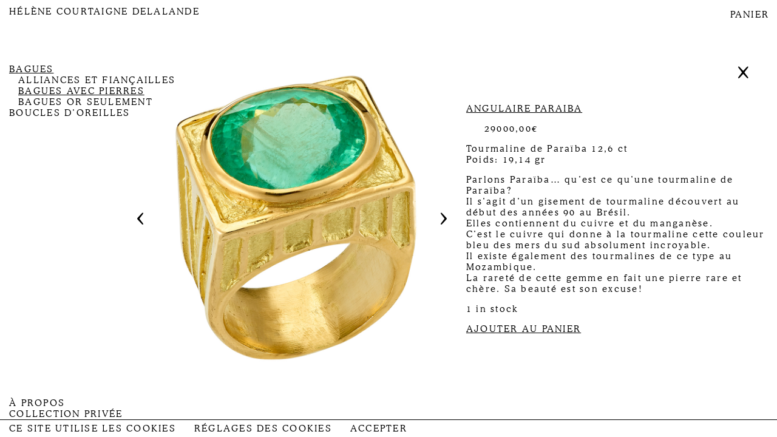

--- FILE ---
content_type: text/html; charset=UTF-8
request_url: https://helenecourtaigne.com/produit/angulaire-paraiba/
body_size: 11311
content:
<!DOCTYPE html>
<!--[if lt IE 9]><html
id="ie" lang="fr-FR">
<![endif]-->
<!--[if !(IE 6) | !(IE 7) | !(IE 8)  ]><!--><html
lang="fr-FR">
<!--<![endif]--><head><meta
charset="UTF-8" /><meta
name="viewport" content="width=device-width, initial-scale=1"><title>Angulaire Paraiba - Hélène Courtaigne Delalande</title><link
rel="shortcut icon" href="https://helenecourtaigne.com/wp-content/themes/aeai-helenecourtaigne/favicon.ico" type="image/x-icon"><meta
name="msapplication-TileColor" content="#ffffff"><meta
name="theme-color" content="#ffffff"><link
rel="pingback" href="https://helenecourtaigne.com/xmlrpc.php" />
<!--[if lt IE 9]> <script src="https://helenecourtaigne.com/wp-content/themes/aeai-helenecourtaigne/assets/vendor/html5shiv.js" type="text/javascript"></script> <![endif]--><link
href="//db.onlinewebfonts.com/c/e25ed0fa39c44d127ab5ab3e362d8af1?family=Cooper+Lt+BT" rel="stylesheet" type="text/css"/><meta
name='robots' content='index, follow, max-image-preview:large, max-snippet:-1, max-video-preview:-1' /><meta
name="description" content="Tourmaline de Paraïba 12,6 ct Poids: 19,14 gr Parlons Paraïba… qu’est ce qu’une tourmaline de Paraïba? Il s’agit d’un gisement de tourmaline découvert au début des années 90 au Brésil. Elles contiennent du cuivre et du manganèse. C’est le cuivre qui donne à la tourmaline cette couleur bleu des mers du sud absolument incroyable. Il existe également des tourmalines de ce type au Mozambique. La rareté de cette gemme en fait une pierre rare et chère. Sa beauté est son excuse!" /><link
rel="canonical" href="https://helenecourtaigne.com/produit/angulaire-paraiba/" /><meta
property="og:locale" content="fr_FR" /><meta
property="og:type" content="article" /><meta
property="og:title" content="Angulaire Paraiba - Hélène Courtaigne Delalande" /><meta
property="og:description" content="Tourmaline de Paraïba 12,6 ct Poids: 19,14 gr Parlons Paraïba… qu’est ce qu’une tourmaline de Paraïba? Il s’agit d’un gisement de tourmaline découvert au début des années 90 au Brésil. Elles contiennent du cuivre et du manganèse. C’est le cuivre qui donne à la tourmaline cette couleur bleu des mers du sud absolument incroyable. Il existe également des tourmalines de ce type au Mozambique. La rareté de cette gemme en fait une pierre rare et chère. Sa beauté est son excuse!" /><meta
property="og:url" content="https://helenecourtaigne.com/produit/angulaire-paraiba/" /><meta
property="og:site_name" content="Hélène Courtaigne Delalande" /><meta
property="article:modified_time" content="2025-07-21T14:30:46+00:00" /><meta
property="og:image" content="https://helenecourtaigne.com/wp-content/uploads/2021/05/Helene-Courtaigne-Delalande-BagueAngulaire-paraiba.jpg" /><meta
property="og:image:width" content="1000" /><meta
property="og:image:height" content="1000" /><meta
name="twitter:card" content="summary_large_image" /> <script type="application/ld+json" class="yoast-schema-graph">{"@context":"https://schema.org","@graph":[{"@type":"WebSite","@id":"https://helenecourtaigne.com/#website","url":"https://helenecourtaigne.com/","name":"H\u00e9l\u00e8ne Courtaigne Delalande","description":"CR\u00c9ATEUR JOALLIER \u2014 CR\u00c9ATION DE BIJOUX","potentialAction":[{"@type":"SearchAction","target":{"@type":"EntryPoint","urlTemplate":"https://helenecourtaigne.com/?s={search_term_string}"},"query-input":"required name=search_term_string"}],"inLanguage":"fr-FR"},{"@type":"ImageObject","@id":"https://helenecourtaigne.com/produit/angulaire-paraiba/#primaryimage","inLanguage":"fr-FR","url":"https://helenecourtaigne.com/wp-content/uploads/2021/05/Helene-Courtaigne-Delalande-BagueAngulaire-paraiba.jpg","contentUrl":"https://helenecourtaigne.com/wp-content/uploads/2021/05/Helene-Courtaigne-Delalande-BagueAngulaire-paraiba.jpg","width":1000,"height":1000},{"@type":"WebPage","@id":"https://helenecourtaigne.com/produit/angulaire-paraiba/#webpage","url":"https://helenecourtaigne.com/produit/angulaire-paraiba/","name":"Angulaire Paraiba - H\u00e9l\u00e8ne Courtaigne Delalande","isPartOf":{"@id":"https://helenecourtaigne.com/#website"},"primaryImageOfPage":{"@id":"https://helenecourtaigne.com/produit/angulaire-paraiba/#primaryimage"},"datePublished":"2021-05-12T12:00:29+00:00","dateModified":"2025-07-21T14:30:46+00:00","description":"Tourmaline de Para\u00efba 12,6 ct Poids: 19,14 gr Parlons Para\u00efba\u2026 qu\u2019est ce qu\u2019une tourmaline de Para\u00efba? Il s\u2019agit d\u2019un gisement de tourmaline d\u00e9couvert au d\u00e9but des ann\u00e9es 90 au Br\u00e9sil. Elles contiennent du cuivre et du mangan\u00e8se. C\u2019est le cuivre qui donne \u00e0 la tourmaline cette couleur bleu des mers du sud absolument incroyable. Il existe \u00e9galement des tourmalines de ce type au Mozambique. La raret\u00e9 de cette gemme en fait une pierre rare et ch\u00e8re. Sa beaut\u00e9 est son excuse!","breadcrumb":{"@id":"https://helenecourtaigne.com/produit/angulaire-paraiba/#breadcrumb"},"inLanguage":"fr-FR","potentialAction":[{"@type":"ReadAction","target":["https://helenecourtaigne.com/produit/angulaire-paraiba/"]}]},{"@type":"BreadcrumbList","@id":"https://helenecourtaigne.com/produit/angulaire-paraiba/#breadcrumb","itemListElement":[{"@type":"ListItem","position":1,"name":"Boutique","item":"https://helenecourtaigne.com/"},{"@type":"ListItem","position":2,"name":"Angulaire Paraiba"}]}]}</script> <link
rel='dns-prefetch' href='//cdn.jsdelivr.net' /><link
rel="alternate" title="oEmbed (JSON)" type="application/json+oembed" href="https://helenecourtaigne.com/wp-json/oembed/1.0/embed?url=https%3A%2F%2Fhelenecourtaigne.com%2Fproduit%2Fangulaire-paraiba%2F" /><link
rel="alternate" title="oEmbed (XML)" type="text/xml+oembed" href="https://helenecourtaigne.com/wp-json/oembed/1.0/embed?url=https%3A%2F%2Fhelenecourtaigne.com%2Fproduit%2Fangulaire-paraiba%2F&#038;format=xml" /><style id='wp-img-auto-sizes-contain-inline-css' type='text/css'>img:is([sizes=auto i],[sizes^="auto," i]){contain-intrinsic-size:3000px 1500px}</style><style id='wp-block-library-inline-css' type='text/css'>:root{--wp-block-synced-color:#7a00df;--wp-block-synced-color--rgb:122,0,223;--wp-bound-block-color:var(--wp-block-synced-color);--wp-editor-canvas-background:#ddd;--wp-admin-theme-color:#007cba;--wp-admin-theme-color--rgb:0,124,186;--wp-admin-theme-color-darker-10:#006ba1;--wp-admin-theme-color-darker-10--rgb:0,107,160.5;--wp-admin-theme-color-darker-20:#005a87;--wp-admin-theme-color-darker-20--rgb:0,90,135;--wp-admin-border-width-focus:2px}@media (min-resolution:192dpi){:root{--wp-admin-border-width-focus:1.5px}}.wp-element-button{cursor:pointer}:root .has-very-light-gray-background-color{background-color:#eee}:root .has-very-dark-gray-background-color{background-color:#313131}:root .has-very-light-gray-color{color:#eee}:root .has-very-dark-gray-color{color:#313131}:root .has-vivid-green-cyan-to-vivid-cyan-blue-gradient-background{background:linear-gradient(135deg,#00d084,#0693e3)}:root .has-purple-crush-gradient-background{background:linear-gradient(135deg,#34e2e4,#4721fb 50%,#ab1dfe)}:root .has-hazy-dawn-gradient-background{background:linear-gradient(135deg,#faaca8,#dad0ec)}:root .has-subdued-olive-gradient-background{background:linear-gradient(135deg,#fafae1,#67a671)}:root .has-atomic-cream-gradient-background{background:linear-gradient(135deg,#fdd79a,#004a59)}:root .has-nightshade-gradient-background{background:linear-gradient(135deg,#330968,#31cdcf)}:root .has-midnight-gradient-background{background:linear-gradient(135deg,#020381,#2874fc)}:root{--wp--preset--font-size--normal:16px;--wp--preset--font-size--huge:42px}.has-regular-font-size{font-size:1em}.has-larger-font-size{font-size:2.625em}.has-normal-font-size{font-size:var(--wp--preset--font-size--normal)}.has-huge-font-size{font-size:var(--wp--preset--font-size--huge)}.has-text-align-center{text-align:center}.has-text-align-left{text-align:left}.has-text-align-right{text-align:right}.has-fit-text{white-space:nowrap!important}#end-resizable-editor-section{display:none}.aligncenter{clear:both}.items-justified-left{justify-content:flex-start}.items-justified-center{justify-content:center}.items-justified-right{justify-content:flex-end}.items-justified-space-between{justify-content:space-between}.screen-reader-text{border:0;clip-path:inset(50%);height:1px;margin:-1px;overflow:hidden;padding:0;position:absolute;width:1px;word-wrap:normal!important}.screen-reader-text:focus{background-color:#ddd;clip-path:none;color:#444;display:block;font-size:1em;height:auto;left:5px;line-height:normal;padding:15px 23px 14px;text-decoration:none;top:5px;width:auto;z-index:100000}html :where(.has-border-color){border-style:solid}html :where([style*=border-top-color]){border-top-style:solid}html :where([style*=border-right-color]){border-right-style:solid}html :where([style*=border-bottom-color]){border-bottom-style:solid}html :where([style*=border-left-color]){border-left-style:solid}html :where([style*=border-width]){border-style:solid}html :where([style*=border-top-width]){border-top-style:solid}html :where([style*=border-right-width]){border-right-style:solid}html :where([style*=border-bottom-width]){border-bottom-style:solid}html :where([style*=border-left-width]){border-left-style:solid}html :where(img[class*=wp-image-]){height:auto;max-width:100%}:where(figure){margin:0 0 1em}html :where(.is-position-sticky){--wp-admin--admin-bar--position-offset:var(--wp-admin--admin-bar--height,0)}@media screen and (max-width:600px){html :where(.is-position-sticky){--wp-admin--admin-bar--position-offset:0}}</style><style id='global-styles-inline-css' type='text/css'>:root{--wp--preset--aspect-ratio--square:1;--wp--preset--aspect-ratio--4-3:4/3;--wp--preset--aspect-ratio--3-4:3/4;--wp--preset--aspect-ratio--3-2:3/2;--wp--preset--aspect-ratio--2-3:2/3;--wp--preset--aspect-ratio--16-9:16/9;--wp--preset--aspect-ratio--9-16:9/16;--wp--preset--color--black:#000000;--wp--preset--color--cyan-bluish-gray:#abb8c3;--wp--preset--color--white:#ffffff;--wp--preset--color--pale-pink:#f78da7;--wp--preset--color--vivid-red:#cf2e2e;--wp--preset--color--luminous-vivid-orange:#ff6900;--wp--preset--color--luminous-vivid-amber:#fcb900;--wp--preset--color--light-green-cyan:#7bdcb5;--wp--preset--color--vivid-green-cyan:#00d084;--wp--preset--color--pale-cyan-blue:#8ed1fc;--wp--preset--color--vivid-cyan-blue:#0693e3;--wp--preset--color--vivid-purple:#9b51e0;--wp--preset--gradient--vivid-cyan-blue-to-vivid-purple:linear-gradient(135deg,rgb(6,147,227) 0%,rgb(155,81,224) 100%);--wp--preset--gradient--light-green-cyan-to-vivid-green-cyan:linear-gradient(135deg,rgb(122,220,180) 0%,rgb(0,208,130) 100%);--wp--preset--gradient--luminous-vivid-amber-to-luminous-vivid-orange:linear-gradient(135deg,rgb(252,185,0) 0%,rgb(255,105,0) 100%);--wp--preset--gradient--luminous-vivid-orange-to-vivid-red:linear-gradient(135deg,rgb(255,105,0) 0%,rgb(207,46,46) 100%);--wp--preset--gradient--very-light-gray-to-cyan-bluish-gray:linear-gradient(135deg,rgb(238,238,238) 0%,rgb(169,184,195) 100%);--wp--preset--gradient--cool-to-warm-spectrum:linear-gradient(135deg,rgb(74,234,220) 0%,rgb(151,120,209) 20%,rgb(207,42,186) 40%,rgb(238,44,130) 60%,rgb(251,105,98) 80%,rgb(254,248,76) 100%);--wp--preset--gradient--blush-light-purple:linear-gradient(135deg,rgb(255,206,236) 0%,rgb(152,150,240) 100%);--wp--preset--gradient--blush-bordeaux:linear-gradient(135deg,rgb(254,205,165) 0%,rgb(254,45,45) 50%,rgb(107,0,62) 100%);--wp--preset--gradient--luminous-dusk:linear-gradient(135deg,rgb(255,203,112) 0%,rgb(199,81,192) 50%,rgb(65,88,208) 100%);--wp--preset--gradient--pale-ocean:linear-gradient(135deg,rgb(255,245,203) 0%,rgb(182,227,212) 50%,rgb(51,167,181) 100%);--wp--preset--gradient--electric-grass:linear-gradient(135deg,rgb(202,248,128) 0%,rgb(113,206,126) 100%);--wp--preset--gradient--midnight:linear-gradient(135deg,rgb(2,3,129) 0%,rgb(40,116,252) 100%);--wp--preset--font-size--small:13px;--wp--preset--font-size--medium:20px;--wp--preset--font-size--large:36px;--wp--preset--font-size--x-large:42px;--wp--preset--spacing--20:0.44rem;--wp--preset--spacing--30:0.67rem;--wp--preset--spacing--40:1rem;--wp--preset--spacing--50:1.5rem;--wp--preset--spacing--60:2.25rem;--wp--preset--spacing--70:3.38rem;--wp--preset--spacing--80:5.06rem;--wp--preset--shadow--natural:6px 6px 9px rgba(0, 0, 0, 0.2);--wp--preset--shadow--deep:12px 12px 50px rgba(0, 0, 0, 0.4);--wp--preset--shadow--sharp:6px 6px 0px rgba(0, 0, 0, 0.2);--wp--preset--shadow--outlined:6px 6px 0px -3px rgb(255, 255, 255), 6px 6px rgb(0, 0, 0);--wp--preset--shadow--crisp:6px 6px 0px rgb(0, 0, 0)}:where(.is-layout-flex){gap:.5em}:where(.is-layout-grid){gap:.5em}body .is-layout-flex{display:flex}.is-layout-flex{flex-wrap:wrap;align-items:center}.is-layout-flex>:is(*,div){margin:0}body .is-layout-grid{display:grid}.is-layout-grid>:is(*,div){margin:0}:where(.wp-block-columns.is-layout-flex){gap:2em}:where(.wp-block-columns.is-layout-grid){gap:2em}:where(.wp-block-post-template.is-layout-flex){gap:1.25em}:where(.wp-block-post-template.is-layout-grid){gap:1.25em}.has-black-color{color:var(--wp--preset--color--black)!important}.has-cyan-bluish-gray-color{color:var(--wp--preset--color--cyan-bluish-gray)!important}.has-white-color{color:var(--wp--preset--color--white)!important}.has-pale-pink-color{color:var(--wp--preset--color--pale-pink)!important}.has-vivid-red-color{color:var(--wp--preset--color--vivid-red)!important}.has-luminous-vivid-orange-color{color:var(--wp--preset--color--luminous-vivid-orange)!important}.has-luminous-vivid-amber-color{color:var(--wp--preset--color--luminous-vivid-amber)!important}.has-light-green-cyan-color{color:var(--wp--preset--color--light-green-cyan)!important}.has-vivid-green-cyan-color{color:var(--wp--preset--color--vivid-green-cyan)!important}.has-pale-cyan-blue-color{color:var(--wp--preset--color--pale-cyan-blue)!important}.has-vivid-cyan-blue-color{color:var(--wp--preset--color--vivid-cyan-blue)!important}.has-vivid-purple-color{color:var(--wp--preset--color--vivid-purple)!important}.has-black-background-color{background-color:var(--wp--preset--color--black)!important}.has-cyan-bluish-gray-background-color{background-color:var(--wp--preset--color--cyan-bluish-gray)!important}.has-white-background-color{background-color:var(--wp--preset--color--white)!important}.has-pale-pink-background-color{background-color:var(--wp--preset--color--pale-pink)!important}.has-vivid-red-background-color{background-color:var(--wp--preset--color--vivid-red)!important}.has-luminous-vivid-orange-background-color{background-color:var(--wp--preset--color--luminous-vivid-orange)!important}.has-luminous-vivid-amber-background-color{background-color:var(--wp--preset--color--luminous-vivid-amber)!important}.has-light-green-cyan-background-color{background-color:var(--wp--preset--color--light-green-cyan)!important}.has-vivid-green-cyan-background-color{background-color:var(--wp--preset--color--vivid-green-cyan)!important}.has-pale-cyan-blue-background-color{background-color:var(--wp--preset--color--pale-cyan-blue)!important}.has-vivid-cyan-blue-background-color{background-color:var(--wp--preset--color--vivid-cyan-blue)!important}.has-vivid-purple-background-color{background-color:var(--wp--preset--color--vivid-purple)!important}.has-black-border-color{border-color:var(--wp--preset--color--black)!important}.has-cyan-bluish-gray-border-color{border-color:var(--wp--preset--color--cyan-bluish-gray)!important}.has-white-border-color{border-color:var(--wp--preset--color--white)!important}.has-pale-pink-border-color{border-color:var(--wp--preset--color--pale-pink)!important}.has-vivid-red-border-color{border-color:var(--wp--preset--color--vivid-red)!important}.has-luminous-vivid-orange-border-color{border-color:var(--wp--preset--color--luminous-vivid-orange)!important}.has-luminous-vivid-amber-border-color{border-color:var(--wp--preset--color--luminous-vivid-amber)!important}.has-light-green-cyan-border-color{border-color:var(--wp--preset--color--light-green-cyan)!important}.has-vivid-green-cyan-border-color{border-color:var(--wp--preset--color--vivid-green-cyan)!important}.has-pale-cyan-blue-border-color{border-color:var(--wp--preset--color--pale-cyan-blue)!important}.has-vivid-cyan-blue-border-color{border-color:var(--wp--preset--color--vivid-cyan-blue)!important}.has-vivid-purple-border-color{border-color:var(--wp--preset--color--vivid-purple)!important}.has-vivid-cyan-blue-to-vivid-purple-gradient-background{background:var(--wp--preset--gradient--vivid-cyan-blue-to-vivid-purple)!important}.has-light-green-cyan-to-vivid-green-cyan-gradient-background{background:var(--wp--preset--gradient--light-green-cyan-to-vivid-green-cyan)!important}.has-luminous-vivid-amber-to-luminous-vivid-orange-gradient-background{background:var(--wp--preset--gradient--luminous-vivid-amber-to-luminous-vivid-orange)!important}.has-luminous-vivid-orange-to-vivid-red-gradient-background{background:var(--wp--preset--gradient--luminous-vivid-orange-to-vivid-red)!important}.has-very-light-gray-to-cyan-bluish-gray-gradient-background{background:var(--wp--preset--gradient--very-light-gray-to-cyan-bluish-gray)!important}.has-cool-to-warm-spectrum-gradient-background{background:var(--wp--preset--gradient--cool-to-warm-spectrum)!important}.has-blush-light-purple-gradient-background{background:var(--wp--preset--gradient--blush-light-purple)!important}.has-blush-bordeaux-gradient-background{background:var(--wp--preset--gradient--blush-bordeaux)!important}.has-luminous-dusk-gradient-background{background:var(--wp--preset--gradient--luminous-dusk)!important}.has-pale-ocean-gradient-background{background:var(--wp--preset--gradient--pale-ocean)!important}.has-electric-grass-gradient-background{background:var(--wp--preset--gradient--electric-grass)!important}.has-midnight-gradient-background{background:var(--wp--preset--gradient--midnight)!important}.has-small-font-size{font-size:var(--wp--preset--font-size--small)!important}.has-medium-font-size{font-size:var(--wp--preset--font-size--medium)!important}.has-large-font-size{font-size:var(--wp--preset--font-size--large)!important}.has-x-large-font-size{font-size:var(--wp--preset--font-size--x-large)!important}</style><style id='classic-theme-styles-inline-css' type='text/css'>
/*! This file is auto-generated */
.wp-block-button__link{color:#fff;background-color:#32373c;border-radius:9999px;box-shadow:none;text-decoration:none;padding:calc(.667em + 2px) calc(1.333em + 2px);font-size:1.125em}.wp-block-file__button{background:#32373c;color:#fff;text-decoration:none}</style><style id='woocommerce-inline-inline-css' type='text/css'>.woocommerce form .form-row .required{visibility:visible}</style><link
rel='stylesheet' id='wpo_min-header-0-css' href='https://helenecourtaigne.com/wp-content/cache/wpo-minify/1657705044/assets/wpo-minify-header-e1bb2492.min.css' type='text/css' media='all' /> <script type="text/template" id="tmpl-variation-template"><div class="woocommerce-variation-description">{{{data.variation.variation_description}}}</div><div class="woocommerce-variation-price">{{{data.variation.price_html}}}</div><div class="woocommerce-variation-availability">{{{data.variation.availability_html}}}</div></script> <script type="text/template" id="tmpl-unavailable-variation-template"><p>Sorry,this product is unavailable.Please choose a different combination.</p></script> <script type="text/javascript" id="wpo_min-header-0-js-extra">var Cli_Data={"nn_cookie_ids":[],"cookielist":[],"non_necessary_cookies":[],"ccpaEnabled":"","ccpaRegionBased":"","ccpaBarEnabled":"","strictlyEnabled":["necessary","obligatoire"],"ccpaType":"gdpr","js_blocking":"1","custom_integration":"","triggerDomRefresh":"","secure_cookies":""};var cli_cookiebar_settings={"animate_speed_hide":"500","animate_speed_show":"500","background":"#FFF","border":"#b1a6a6c2","border_on":"","button_1_button_colour":"#61a229","button_1_button_hover":"#4e8221","button_1_link_colour":"#000000","button_1_as_button":"","button_1_new_win":"","button_2_button_colour":"#333","button_2_button_hover":"#292929","button_2_link_colour":"#444","button_2_as_button":"","button_2_hidebar":"","button_3_button_colour":"#dedfe0","button_3_button_hover":"#b2b2b3","button_3_link_colour":"#333333","button_3_as_button":"","button_3_new_win":"","button_4_button_colour":"#dedfe0","button_4_button_hover":"#b2b2b3","button_4_link_colour":"#333333","button_4_as_button":"","button_7_button_colour":"#ffffff","button_7_button_hover":"#cccccc","button_7_link_colour":"#fff","button_7_as_button":"","button_7_new_win":"","font_family":"inherit","header_fix":"","notify_animate_hide":"1","notify_animate_show":"","notify_div_id":"#cookie-law-info-bar","notify_position_horizontal":"right","notify_position_vertical":"bottom","scroll_close":"","scroll_close_reload":"","accept_close_reload":"","reject_close_reload":"","showagain_tab":"1","showagain_background":"#fff","showagain_border":"#000","showagain_div_id":"#cookie-law-info-again","showagain_x_position":"100px","text":"#333333","show_once_yn":"","show_once":"10000","logging_on":"","as_popup":"","popup_overlay":"1","bar_heading_text":"","cookie_bar_as":"banner","popup_showagain_position":"bottom-right","widget_position":"left"};var log_object={"ajax_url":"https://helenecourtaigne.com/wp-admin/admin-ajax.php"}</script> <script type="text/javascript" src="https://helenecourtaigne.com/wp-content/cache/wpo-minify/1657705044/assets/wpo-minify-header-b9821291.min.js" id="wpo_min-header-0-js"></script> <link
rel="https://api.w.org/" href="https://helenecourtaigne.com/wp-json/" /><link
rel="alternate" title="JSON" type="application/json" href="https://helenecourtaigne.com/wp-json/wp/v2/product/407" /><link
rel="EditURI" type="application/rsd+xml" title="RSD" href="https://helenecourtaigne.com/xmlrpc.php?rsd" /><meta
name="generator" content="WordPress 6.9" /><meta
name="generator" content="WooCommerce 5.1.0" /><link
rel='shortlink' href='https://helenecourtaigne.com/?p=407' />
<noscript><style>.woocommerce-product-gallery{opacity:1!important}</style></noscript><style type="text/css">.recentcomments a{display:inline!important;padding:0!important;margin:0!important}</style> <script>var ajaxUrl="https://helenecourtaigne.com/wp-admin/admin-ajax.php";var baseDir="https://helenecourtaigne.com"</script> <link
rel='stylesheet' id='wpo_min-footer-0-css' href='https://helenecourtaigne.com/wp-content/cache/wpo-minify/1657705044/assets/wpo-minify-footer-e812109d.min.css' type='text/css' media='all' /></head><body data-rsssl=1
class="wp-singular product-template-default single single-product postid-407 wp-theme-aeai-helenecourtaigne theme-aeai-helenecourtaigne woocommerce woocommerce-page woocommerce-no-js"><div
id="page"><div>
<input
type="hidden" name="bc" value="wp-singular product-template-default single single-product postid-407 wp-theme-aeai-helenecourtaigne theme-aeai-helenecourtaigne woocommerce woocommerce-page woocommerce-no-js"></div><header
id="header-md" role="banner" class="ttu "><div
class="row between-xs"><div
class="col-md-4">
<a
href="https://helenecourtaigne.com" class="ttu site-name">
Hélène Courtaigne Delalande          </a><aside
class="nav-left"><nav
class="access" role="navigation"><div
class="menu-menu-boutique-container"><ul
id="menu-menu-boutique" class="menu"><li
id="menu-item-18" class="menu-item menu-item-type-taxonomy menu-item-object-product_cat current-product-ancestor current-menu-parent current-product-parent menu-item-has-children menu-item-18"><a
href="https://helenecourtaigne.com/categorie-produit/bagues/">Bagues</a><ul
class="sub-menu"><li
id="menu-item-19" class="menu-item menu-item-type-taxonomy menu-item-object-product_cat menu-item-19"><a
href="https://helenecourtaigne.com/categorie-produit/bagues/alliances-et-fiancailles/">Alliances et fiançailles</a></li><li
id="menu-item-20" class="menu-item menu-item-type-taxonomy menu-item-object-product_cat current-product-ancestor current-menu-parent current-product-parent menu-item-20"><a
href="https://helenecourtaigne.com/categorie-produit/bagues/bagues-avec-pierres/">Bagues avec pierres</a></li><li
id="menu-item-22" class="menu-item menu-item-type-taxonomy menu-item-object-product_cat menu-item-22"><a
href="https://helenecourtaigne.com/categorie-produit/bagues/bagues-or-seulement/">Bagues or seulement</a></li></ul></li><li
id="menu-item-24" class="menu-item menu-item-type-taxonomy menu-item-object-product_cat menu-item-24"><a
href="https://helenecourtaigne.com/categorie-produit/boucles-doreilles/">Boucles d&rsquo;oreilles</a></li></ul></div></nav></aside></div><div
class="col-md-4 "></div></div><div
class="burger-wrap"><div
class="burger xs-only">
<i></i></div></div></header><div
class="xoo-wsc-cart-trigger curp ">
<a
class="cart-contents cart-emptssy"
href="https://helenecourtaigne.com/panier/"
title="View your shopping cart">
PANIER</a></div><main
id="main"><div
id="shop" class="content-area"><div
class="woocommerce-notices-wrapper"></div><div
id="product-407" class="md:vh100 mb3-- product type-product post-407 status-publish first instock product_cat-bagues product_cat-bagues-avec-pierres has-post-thumbnail taxable shipping-taxable purchasable product-type-simple"><div
class="row middle-xs md:h100"><div
class="col-md-2 hidden-xs"></div><div
class="col-md-5 col-xs-12"><div
class="carousel-wrap carousel-to-zoom"><div
class="carousel"
data-carousel
data-autoplay=""
data-len="2"><div
class="slide slide--image" data-index="0"><figure>
<img
width="1000" height="1000" data-src="https://helenecourtaigne.com/wp-content/uploads/2021/05/Helene-Courtaigne-Delalande-BagueAngulaire-paraiba.jpg" class="attachment-full size-full img-zoom lazyload" alt="" decoding="async" fetchpriority="high" data-srcset="https://helenecourtaigne.com/wp-content/uploads/2021/05/Helene-Courtaigne-Delalande-BagueAngulaire-paraiba.jpg 1000w, https://helenecourtaigne.com/wp-content/uploads/2021/05/Helene-Courtaigne-Delalande-BagueAngulaire-paraiba-300x300.jpg 300w, https://helenecourtaigne.com/wp-content/uploads/2021/05/Helene-Courtaigne-Delalande-BagueAngulaire-paraiba-150x150.jpg 150w, https://helenecourtaigne.com/wp-content/uploads/2021/05/Helene-Courtaigne-Delalande-BagueAngulaire-paraiba-768x768.jpg 768w, https://helenecourtaigne.com/wp-content/uploads/2021/05/Helene-Courtaigne-Delalande-BagueAngulaire-paraiba-600x600.jpg 600w, https://helenecourtaigne.com/wp-content/uploads/2021/05/Helene-Courtaigne-Delalande-BagueAngulaire-paraiba-100x100.jpg 100w" data-sizes="(max-width: 1000px) 100vw, 1000px" loading="lazy" /></figure></div><div
class="slide slide--image" data-index="1"><figure>
<img
width="1500" height="1072" data-src="https://helenecourtaigne.com/wp-content/uploads/2021/08/Helene-Courtaigne-Delalande-Bague-Angulaire-Paraiba_.jpg" class="attachment-full size-full img-zoom lazyload" alt="" decoding="async" data-srcset="https://helenecourtaigne.com/wp-content/uploads/2021/08/Helene-Courtaigne-Delalande-Bague-Angulaire-Paraiba_.jpg 1500w, https://helenecourtaigne.com/wp-content/uploads/2021/08/Helene-Courtaigne-Delalande-Bague-Angulaire-Paraiba_-300x214.jpg 300w, https://helenecourtaigne.com/wp-content/uploads/2021/08/Helene-Courtaigne-Delalande-Bague-Angulaire-Paraiba_-1024x732.jpg 1024w, https://helenecourtaigne.com/wp-content/uploads/2021/08/Helene-Courtaigne-Delalande-Bague-Angulaire-Paraiba_-768x549.jpg 768w, https://helenecourtaigne.com/wp-content/uploads/2021/08/Helene-Courtaigne-Delalande-Bague-Angulaire-Paraiba_-1440x1029.jpg 1440w, https://helenecourtaigne.com/wp-content/uploads/2021/08/Helene-Courtaigne-Delalande-Bague-Angulaire-Paraiba_-600x429.jpg 600w" data-sizes="(max-width: 1500px) 100vw, 1500px" loading="lazy" /></figure></div></div><div
class="control prev">
<i
class="icon-prev"></i></div><div
class="control next">
<i
class="icon-next"></i></div></div></div><div
class="col-md-5 col-xs-12"><div
class="summary entry-summary">
<a
href="https://helenecourtaigne.com" class="back-home fM"><i
class="icon-close"></i></a><h1 class="product_title entry-title">Angulaire Paraiba</h1><p
class="price"><span
class="woocommerce-Price-amount amount"><bdi>29000,00<span
class="woocommerce-Price-currencySymbol">&euro;</span></bdi></span></p><div
class="woocommerce-product-details__short-description"><p>Tourmaline de Paraïba 12,6 ct<br
/>
Poids: 19,14 gr</p><p>Parlons Paraïba… qu’est ce qu’une tourmaline de Paraïba?<br
/>
Il s’agit d’un gisement de tourmaline découvert au début des années 90 au Brésil.<br
/>
Elles contiennent du cuivre et du manganèse.<br
/>
C’est le cuivre qui donne à la tourmaline cette couleur bleu des mers du sud absolument incroyable.<br
/>
Il existe également des tourmalines de ce type au Mozambique.<br
/>
La rareté de cette gemme en fait une pierre rare et chère. Sa beauté est son excuse!</p></div><p
class="stock in-stock">1 in stock</p><form
class="cart" action="https://helenecourtaigne.com/produit/angulaire-paraiba/" method="post" enctype='multipart/form-data'><button
type="submit" id="btn-atc" name="add-to-cart" value="407" class="single_add_to_cart_button button alt">AJOUTER AU PANIER</button></form></div></div></div></div></div></div></main><footer
id="footer" role="contentinfo" class="ttu"><nav
class="access hidden-sm" role="navigation"><div
class="menu-menu-footer-container"><ul
id="menu-menu-footer" class="menu"><li
id="menu-item-42" class="menu-item menu-item-type-post_type menu-item-object-page menu-item-42"><a
href="https://helenecourtaigne.com/a-propos/">À propos</a></li><li
id="menu-item-275" class="menu-item menu-item-type-post_type menu-item-object-page menu-item-275"><a
href="https://helenecourtaigne.com/collection-privee/">Collection privée</a></li><li
id="menu-item-107" class="menu-item menu-item-type-post_type menu-item-object-page menu-item-107"><a
href="https://helenecourtaigne.com/contact/">Contact</a></li></ul></div></nav></footer></div> <script type="speculationrules">
{"prefetch":[{"source":"document","where":{"and":[{"href_matches":"/*"},{"not":{"href_matches":["/wp-*.php","/wp-admin/*","/wp-content/uploads/*","/wp-content/*","/wp-content/plugins/*","/wp-content/themes/aeai-helenecourtaigne/*","/*\\?(.+)"]}},{"not":{"selector_matches":"a[rel~=\"nofollow\"]"}},{"not":{"selector_matches":".no-prefetch, .no-prefetch a"}}]},"eagerness":"conservative"}]}
</script> <div
id="cookie-law-info-bar" data-nosnippet="true"><span><div
class="cli-bar-container cli-style-v2"><div
class="cli-bar-message">CE SITE UTILISE LES COOKIES</div><div
class="cli-bar-btn_container"><a
role='button' tabindex='0' class="cli_settings_button" style="margin:0px 5px 0px 0px;" >Réglages des Cookies</a><a
id="wt-cli-accept-all-btn" tabindex="0" role='button' data-cli_action="accept_all"  class="wt-cli-element cli-plugin-main-button wt-cli-accept-all-btn cookie_action_close_header cli_action_button"  >Accepter</a></div></div></span></div><div
id="cookie-law-info-again" style="display:none;" data-nosnippet="true"><span
id="cookie_hdr_showagain">éditer consentement</span></div><div
class="cli-modal" data-nosnippet="true" id="cliSettingsPopup" tabindex="-1" role="dialog" aria-labelledby="cliSettingsPopup" aria-hidden="true"><div
class="cli-modal-dialog" role="document"><div
class="cli-modal-content cli-bar-popup">
<button
type="button" class="cli-modal-close" id="cliModalClose">
<svg
class="" viewBox="0 0 24 24"><path
d="M19 6.41l-1.41-1.41-5.59 5.59-5.59-5.59-1.41 1.41 5.59 5.59-5.59 5.59 1.41 1.41 5.59-5.59 5.59 5.59 1.41-1.41-5.59-5.59z"></path><path
d="M0 0h24v24h-24z" fill="none"></path></svg>
<span
class="wt-cli-sr-only">Fermer</span>
</button><div
class="cli-modal-body"><div
class="cli-container-fluid cli-tab-container"><div
class="cli-row"><div
class="cli-col-12 cli-align-items-stretch cli-px-0"><div
class="cli-privacy-overview"><h4>Privacy Overview</h4><div
class="cli-privacy-content"><div
class="cli-privacy-content-text">This website uses cookies to improve your experience while you navigate through the website. Out of these, the cookies that are categorized as necessary are stored on your browser as they are essential for the working of basic functionalities of the website. We also use third-party cookies that help us analyze and understand how you use this website. These cookies will be stored in your browser only with your consent. You also have the option to opt-out of these cookies. But opting out of some of these cookies may affect your browsing experience.</div></div>
<a
class="cli-privacy-readmore"  aria-label="Voir plus" tabindex="0" role="button" data-readmore-text="Voir plus" data-readless-text="Voir moins"></a></div></div><div
class="cli-col-12 cli-align-items-stretch cli-px-0 cli-tab-section-container"><div
class="cli-tab-section"><div
class="cli-tab-header">
<a
role="button" tabindex="0" class="cli-nav-link cli-settings-mobile" data-target="necessary" data-toggle="cli-toggle-tab">
Necessary							</a><div
class="wt-cli-necessary-checkbox">
<input
type="checkbox" class="cli-user-preference-checkbox"  id="wt-cli-checkbox-necessary" data-id="checkbox-necessary" checked="checked"  />
<label
class="form-check-label" for="wt-cli-checkbox-necessary">Necessary</label></div>
<span
class="cli-necessary-caption">Toujours activé</span></div><div
class="cli-tab-content"><div
class="cli-tab-pane cli-fade" data-id="necessary"><div
class="wt-cli-cookie-description">
Necessary cookies are absolutely essential for the website to function properly. These cookies ensure basic functionalities and security features of the website, anonymously.<table
class="cookielawinfo-row-cat-table cookielawinfo-winter"><thead><tr><th
class="cookielawinfo-column-1">Cookie</th><th
class="cookielawinfo-column-3">Durée</th><th
class="cookielawinfo-column-4">Description</th></tr></thead><tbody><tr
class="cookielawinfo-row"><td
class="cookielawinfo-column-1">cookielawinfo-checkbox-analytics</td><td
class="cookielawinfo-column-3">11 months</td><td
class="cookielawinfo-column-4">This cookie is set by GDPR Cookie Consent plugin. The cookie is used to store the user consent for the cookies in the category "Analytics".</td></tr><tr
class="cookielawinfo-row"><td
class="cookielawinfo-column-1">cookielawinfo-checkbox-functional</td><td
class="cookielawinfo-column-3">11 months</td><td
class="cookielawinfo-column-4">The cookie is set by GDPR cookie consent to record the user consent for the cookies in the category "Functional".</td></tr><tr
class="cookielawinfo-row"><td
class="cookielawinfo-column-1">cookielawinfo-checkbox-necessary</td><td
class="cookielawinfo-column-3">11 months</td><td
class="cookielawinfo-column-4">This cookie is set by GDPR Cookie Consent plugin. The cookies is used to store the user consent for the cookies in the category "Necessary".</td></tr><tr
class="cookielawinfo-row"><td
class="cookielawinfo-column-1">cookielawinfo-checkbox-others</td><td
class="cookielawinfo-column-3">11 months</td><td
class="cookielawinfo-column-4">This cookie is set by GDPR Cookie Consent plugin. The cookie is used to store the user consent for the cookies in the category "Other.</td></tr><tr
class="cookielawinfo-row"><td
class="cookielawinfo-column-1">cookielawinfo-checkbox-performance</td><td
class="cookielawinfo-column-3">11 months</td><td
class="cookielawinfo-column-4">This cookie is set by GDPR Cookie Consent plugin. The cookie is used to store the user consent for the cookies in the category "Performance".</td></tr><tr
class="cookielawinfo-row"><td
class="cookielawinfo-column-1">viewed_cookie_policy</td><td
class="cookielawinfo-column-3">11 months</td><td
class="cookielawinfo-column-4">The cookie is set by the GDPR Cookie Consent plugin and is used to store whether or not user has consented to the use of cookies. It does not store any personal data.</td></tr></tbody></table></div></div></div></div><div
class="cli-tab-section"><div
class="cli-tab-header">
<a
role="button" tabindex="0" class="cli-nav-link cli-settings-mobile" data-target="functional" data-toggle="cli-toggle-tab">
Functional							</a><div
class="cli-switch">
<input
type="checkbox" id="wt-cli-checkbox-functional" class="cli-user-preference-checkbox"  data-id="checkbox-functional"  />
<label
for="wt-cli-checkbox-functional" class="cli-slider" data-cli-enable="Activé" data-cli-disable="Désactivé"><span
class="wt-cli-sr-only">Functional</span></label></div></div><div
class="cli-tab-content"><div
class="cli-tab-pane cli-fade" data-id="functional"><div
class="wt-cli-cookie-description">
Functional cookies help to perform certain functionalities like sharing the content of the website on social media platforms, collect feedbacks, and other third-party features.</div></div></div></div><div
class="cli-tab-section"><div
class="cli-tab-header">
<a
role="button" tabindex="0" class="cli-nav-link cli-settings-mobile" data-target="performance" data-toggle="cli-toggle-tab">
Performance							</a><div
class="cli-switch">
<input
type="checkbox" id="wt-cli-checkbox-performance" class="cli-user-preference-checkbox"  data-id="checkbox-performance"  />
<label
for="wt-cli-checkbox-performance" class="cli-slider" data-cli-enable="Activé" data-cli-disable="Désactivé"><span
class="wt-cli-sr-only">Performance</span></label></div></div><div
class="cli-tab-content"><div
class="cli-tab-pane cli-fade" data-id="performance"><div
class="wt-cli-cookie-description">
Performance cookies are used to understand and analyze the key performance indexes of the website which helps in delivering a better user experience for the visitors.</div></div></div></div><div
class="cli-tab-section"><div
class="cli-tab-header">
<a
role="button" tabindex="0" class="cli-nav-link cli-settings-mobile" data-target="analytics" data-toggle="cli-toggle-tab">
Analytics							</a><div
class="cli-switch">
<input
type="checkbox" id="wt-cli-checkbox-analytics" class="cli-user-preference-checkbox"  data-id="checkbox-analytics"  />
<label
for="wt-cli-checkbox-analytics" class="cli-slider" data-cli-enable="Activé" data-cli-disable="Désactivé"><span
class="wt-cli-sr-only">Analytics</span></label></div></div><div
class="cli-tab-content"><div
class="cli-tab-pane cli-fade" data-id="analytics"><div
class="wt-cli-cookie-description">
Analytical cookies are used to understand how visitors interact with the website. These cookies help provide information on metrics the number of visitors, bounce rate, traffic source, etc.</div></div></div></div><div
class="cli-tab-section"><div
class="cli-tab-header">
<a
role="button" tabindex="0" class="cli-nav-link cli-settings-mobile" data-target="advertisement" data-toggle="cli-toggle-tab">
Advertisement							</a><div
class="cli-switch">
<input
type="checkbox" id="wt-cli-checkbox-advertisement" class="cli-user-preference-checkbox"  data-id="checkbox-advertisement"  />
<label
for="wt-cli-checkbox-advertisement" class="cli-slider" data-cli-enable="Activé" data-cli-disable="Désactivé"><span
class="wt-cli-sr-only">Advertisement</span></label></div></div><div
class="cli-tab-content"><div
class="cli-tab-pane cli-fade" data-id="advertisement"><div
class="wt-cli-cookie-description">
Advertisement cookies are used to provide visitors with relevant ads and marketing campaigns. These cookies track visitors across websites and collect information to provide customized ads.</div></div></div></div><div
class="cli-tab-section"><div
class="cli-tab-header">
<a
role="button" tabindex="0" class="cli-nav-link cli-settings-mobile" data-target="others" data-toggle="cli-toggle-tab">
Others							</a><div
class="cli-switch">
<input
type="checkbox" id="wt-cli-checkbox-others" class="cli-user-preference-checkbox"  data-id="checkbox-others"  />
<label
for="wt-cli-checkbox-others" class="cli-slider" data-cli-enable="Activé" data-cli-disable="Désactivé"><span
class="wt-cli-sr-only">Others</span></label></div></div><div
class="cli-tab-content"><div
class="cli-tab-pane cli-fade" data-id="others"><div
class="wt-cli-cookie-description">
Other uncategorized cookies are those that are being analyzed and have not been classified into a category as yet.</div></div></div></div></div></div></div></div><div
class="cli-modal-footer"><div
class="wt-cli-element cli-container-fluid cli-tab-container"><div
class="cli-row"><div
class="cli-col-12 cli-align-items-stretch cli-px-0"><div
class="cli-tab-footer wt-cli-privacy-overview-actions">
<a
id="wt-cli-privacy-save-btn" role="button" tabindex="0" data-cli-action="accept" class="wt-cli-privacy-btn cli_setting_save_button wt-cli-privacy-accept-btn cli-btn">Enregistrer & appliquer</a></div></div></div></div></div></div></div></div><div
class="cli-modal-backdrop cli-fade cli-settings-overlay"></div><div
class="cli-modal-backdrop cli-fade cli-popupbar-overlay"></div><div
class="xoo-wsc-modal"><div
class="xoo-wsc-container"><div
class="xoo-wsc-basket"><span
class="xoo-wsc-items-count">0</span>
<span
class="xoo-wsc-bki xoo-wsc-icon-basket1"></span></div><div
class="xoo-wsc-header"><div
class="xoo-wsch-top"><div
class="xoo-wsc-notice-container" data-section="cart"><ul
class="xoo-wsc-notices"></ul></div><div
class="xoo-wsch-basket">
<span
class="xoo-wscb-icon xoo-wsc-icon-bag2"></span>
<span
class="xoo-wscb-count">0</span></div>
<span
class="xoo-wsch-text">0 — VOTRE PANIER</span>
<span
class="xoo-wsch-close icon-close"></span></div></div><div
class="xoo-wsc-body"><div
class="xoo-wsc-empty-cart"><span>VOTRE PANIER EST VIDE</span><a
class="button btn" href="https://helenecourtaigne.com/">RETOUR À LA BOUTIQUE</a></div></div><div
class="xoo-wsc-footer"><div
class="xoo-wsc-ft-buttons-cont"></div></div><span
class="xoo-wsc-loader"></span></div>
<span
class="xoo-wsc-opac"></div><script type="application/ld+json">{"@context":"https:\/\/schema.org\/","@type":"Product","@id":"https:\/\/helenecourtaigne.com\/produit\/angulaire-paraiba\/#product","name":"Angulaire Paraiba","url":"https:\/\/helenecourtaigne.com\/produit\/angulaire-paraiba\/","description":"Tourmaline de Para\u00efba 12,6 ct\r\nPoids: 19,14 gr\r\nParlons Para\u00efba\u2026 qu\u2019est ce qu\u2019une tourmaline de Para\u00efba?\r\nIl s\u2019agit d\u2019un gisement de tourmaline d\u00e9couvert au d\u00e9but des ann\u00e9es 90 au Br\u00e9sil.\r\nElles contiennent du cuivre et du mangan\u00e8se.\r\nC\u2019est le cuivre qui donne \u00e0 la tourmaline cette couleur bleu des mers du sud absolument incroyable.\r\nIl existe \u00e9galement des tourmalines de ce type au Mozambique.\r\nLa raret\u00e9 de cette gemme en fait une pierre rare et ch\u00e8re. Sa beaut\u00e9 est son excuse!","image":"https:\/\/helenecourtaigne.com\/wp-content\/uploads\/2021\/05\/Helene-Courtaigne-Delalande-BagueAngulaire-paraiba.jpg","sku":407,"offers":[{"@type":"Offer","price":"29000.00","priceValidUntil":"2026-12-31","priceSpecification":{"price":"29000.00","priceCurrency":"EUR","valueAddedTaxIncluded":"true"},"priceCurrency":"EUR","availability":"http:\/\/schema.org\/InStock","url":"https:\/\/helenecourtaigne.com\/produit\/angulaire-paraiba\/","seller":{"@type":"Organization","name":"H\u00e9l\u00e8ne Courtaigne Delalande","url":"https:\/\/helenecourtaigne.com"}}]}</script> <script type="text/javascript">(function(){var c=document.body.className;c=c.replace(/woocommerce-no-js/,'woocommerce-js');document.body.className=c})()</script> <script type="text/javascript" id="wpo_min-footer-0-js-extra">var _wpUtilSettings={"ajax":{"url":"/wp-admin/admin-ajax.php"}};var wc_add_to_cart_variation_params={"wc_ajax_url":"/?wc-ajax=%%endpoint%%","i18n_no_matching_variations_text":"Sorry, no products matched your selection. Please choose a different combination.","i18n_make_a_selection_text":"Please select some product options before adding this product to your cart.","i18n_unavailable_text":"Sorry, this product is unavailable. Please choose a different combination."};var thwvsf_public_var={"ajax_url":"https://helenecourtaigne.com/wp-admin/admin-ajax.php","is_quick_view":"","clear_on_reselect":"yes","out_of_stock":"default"};var wc_add_to_cart_params={"ajax_url":"/wp-admin/admin-ajax.php","wc_ajax_url":"/?wc-ajax=%%endpoint%%","i18n_view_cart":"View cart","cart_url":"https://helenecourtaigne.com/panier/","is_cart":"","cart_redirect_after_add":"no"};var wc_single_product_params={"i18n_required_rating_text":"Please select a rating","review_rating_required":"yes","flexslider":{"rtl":!1,"animation":"slide","smoothHeight":!0,"directionNav":!1,"controlNav":"thumbnails","slideshow":!1,"animationSpeed":500,"animationLoop":!1,"allowOneSlide":!1},"zoom_enabled":"","zoom_options":[],"photoswipe_enabled":"","photoswipe_options":{"shareEl":!1,"closeOnScroll":!1,"history":!1,"hideAnimationDuration":0,"showAnimationDuration":0},"flexslider_enabled":""};var woocommerce_params={"ajax_url":"/wp-admin/admin-ajax.php","wc_ajax_url":"/?wc-ajax=%%endpoint%%"};var wc_cart_fragments_params={"ajax_url":"/wp-admin/admin-ajax.php","wc_ajax_url":"/?wc-ajax=%%endpoint%%","cart_hash_key":"wc_cart_hash_fae69179bbdcc5ee432a30e06823b303","fragment_name":"wc_fragments_fae69179bbdcc5ee432a30e06823b303","request_timeout":"5000"}</script> <script type="text/javascript" src="https://helenecourtaigne.com/wp-content/cache/wpo-minify/1657705044/assets/wpo-minify-footer-485a3b09.min.js" id="wpo_min-footer-0-js"></script> <script type="text/javascript" src="//cdn.jsdelivr.net/npm/@mojs/core" id="mojs-js"></script> <script type="text/javascript" id="wpo_min-footer-2-js-extra">var xoo_wsc_params={"adminurl":"https://helenecourtaigne.com/wp-admin/admin-ajax.php","wc_ajax_url":"/?wc-ajax=%%endpoint%%","qtyUpdateDelay":"500","notificationTime":"5000","html":{"successNotice":"\u003Cul class=\"xoo-wsc-notices\"\u003E\u003Cli class=\"xoo-wsc-notice-success\"\u003E\u003Cspan class=\"xoo-wsc-icon-check_circle\"\u003E\u003C/span\u003E%s%\u003C/li\u003E\u003C/ul\u003E","errorNotice":"\u003Cul class=\"xoo-wsc-notices\"\u003E\u003Cli class=\"xoo-wsc-notice-error\"\u003E\u003Cspan class=\"xoo-wsc-icon-cross\"\u003E\u003C/span\u003E%s%\u003C/li\u003E\u003C/ul\u003E"},"strings":{"maxQtyError":"Only %s% in stock","stepQtyError":"Quantity can only be purchased in multiple of %s%","calculateCheckout":"Please use checkout form to calculate shipping","couponEmpty":"Please enter promo code"},"isCheckout":"","isCart":"","sliderAutoClose":"1","shippingEnabled":"1","couponsEnabled":"1","autoOpenCart":"yes","addedToCart":"","ajaxAddToCart":"yes","showBasket":"hide_empty","flyToCart":"no","productFlyClass":"","refreshCart":"no","fetchDelay":"200"}</script> <script type="text/javascript" src="https://helenecourtaigne.com/wp-content/cache/wpo-minify/1657705044/assets/wpo-minify-footer-437f06ee.min.js" id="wpo_min-footer-2-js"></script> </body></html>
<!-- Cached by WP-Optimize (gzip) - https://getwpo.com - Last modified: Thu, 25 Dec 2025 00:43:47 GMT -->


--- FILE ---
content_type: text/css;charset=UTF-8
request_url: https://db.onlinewebfonts.com/c/e25ed0fa39c44d127ab5ab3e362d8af1?family=Cooper+Lt+BT
body_size: 191
content:
/*
      www.OnlineWebFonts.Com 
      You must credit the author Copy this link on your web 
      <div>Font made from <a href="http://www.onlinewebfonts.com/fonts">Web Fonts</a>is licensed by CC BY 4.0</div>
      OR
      <a href="http://www.onlinewebfonts.com/fonts">Web Fonts</a>

      CSS rules to specify fonts

      font-family: "Cooper Lt BT";;

*/

@font-face{
    font-family: "Cooper Lt BT";
    src: url("https://db.onlinewebfonts.com/t/e25ed0fa39c44d127ab5ab3e362d8af1.eot");
    src: url("https://db.onlinewebfonts.com/t/e25ed0fa39c44d127ab5ab3e362d8af1.eot?#iefix")format("embedded-opentype"),
        url("https://db.onlinewebfonts.com/t/e25ed0fa39c44d127ab5ab3e362d8af1.woff")format("woff"),
        url("https://db.onlinewebfonts.com/t/e25ed0fa39c44d127ab5ab3e362d8af1.woff2")format("woff2"),
        url("https://db.onlinewebfonts.com/t/e25ed0fa39c44d127ab5ab3e362d8af1.ttf")format("truetype"),
        url("https://db.onlinewebfonts.com/t/e25ed0fa39c44d127ab5ab3e362d8af1.svg#Cooper Lt BT")format("svg");
    font-weight:normal;
    font-style:normal;
    font-display:swap;
}
 


--- FILE ---
content_type: text/css
request_url: https://helenecourtaigne.com/wp-content/cache/wpo-minify/1657705044/assets/wpo-minify-header-e1bb2492.min.css
body_size: 17448
content:
#cookie-law-info-bar{font-size:15px;margin:0 auto;padding:12px 10px;position:absolute;text-align:center;box-sizing:border-box;width:100%;z-index:9999;display:none;left:0;font-weight:300;box-shadow:0 -1px 10px 0 rgba(172,171,171,.3)}#cookie-law-info-again{font-size:10pt;margin:0;padding:5px 10px;text-align:center;z-index:9999;cursor:pointer;box-shadow:#161616 2px 2px 5px 2px}#cookie-law-info-bar span{vertical-align:middle}.cli-plugin-button,.cli-plugin-button:visited{display:inline-block;padding:9px 12px;color:#fff;text-decoration:none;position:relative;cursor:pointer;margin-left:5px;text-decoration:none}.cli-plugin-main-link{margin-left:0;font-weight:550;text-decoration:underline}.cli-plugin-button:hover{background-color:#111;color:#fff;text-decoration:none}.small.cli-plugin-button,.small.cli-plugin-button:visited{font-size:11px}.cli-plugin-button,.cli-plugin-button:visited,.medium.cli-plugin-button,.medium.cli-plugin-button:visited{font-size:13px;font-weight:400;line-height:1}.large.cli-plugin-button,.large.cli-plugin-button:visited{font-size:14px;padding:8px 14px 9px}.super.cli-plugin-button,.super.cli-plugin-button:visited{font-size:34px;padding:8px 14px 9px}.pink.cli-plugin-button,.magenta.cli-plugin-button:visited{background-color:#e22092}.pink.cli-plugin-button:hover{background-color:#c81e82}.green.cli-plugin-button,.green.cli-plugin-button:visited{background-color:#91bd09}.green.cli-plugin-button:hover{background-color:#749a02}.red.cli-plugin-button,.red.cli-plugin-button:visited{background-color:#e62727}.red.cli-plugin-button:hover{background-color:#cf2525}.orange.cli-plugin-button,.orange.cli-plugin-button:visited{background-color:#ff5c00}.orange.cli-plugin-button:hover{background-color:#d45500}.blue.cli-plugin-button,.blue.cli-plugin-button:visited{background-color:#2981e4}.blue.cli-plugin-button:hover{background-color:#2575cf}.yellow.cli-plugin-button,.yellow.cli-plugin-button:visited{background-color:#ffb515}.yellow.cli-plugin-button:hover{background-color:#fc9200}.cli-plugin-button{margin-top:5px}.cli-bar-popup{-moz-background-clip:padding;-webkit-background-clip:padding;background-clip:padding-box;-webkit-border-radius:30px;-moz-border-radius:30px;border-radius:30px;padding:20px}.cli-powered_by_p{width:100%!important;display:block!important;color:#333;clear:both;font-style:italic!important;font-size:12px!important;margin-top:15px!important}.cli-powered_by_a{color:#333;font-weight:600!important;font-size:12px!important}.cli-plugin-main-link.cli-plugin-button{text-decoration:none}.cli-plugin-main-link.cli-plugin-button{margin-left:5px}.gdpr-container-fluid{width:100%;padding-right:15px;padding-left:15px;margin-right:auto;margin-left:auto}.gdpr-row{display:-ms-flexbox;display:flex;-ms-flex-wrap:wrap;flex-wrap:wrap;margin-right:-15px;margin-left:-15px}.gdpr-col-4{-ms-flex:0 0 33.333333%;flex:0 0 33.333333%;max-width:33.333333%}.gdpr-col-8{-ms-flex:0 0 66.666667%;flex:0 0 66.666667%;max-width:66.666667%}.gdpr-align-items-stretch{-ms-flex-align:stretch!important;align-items:stretch!important}.gdpr-d-flex{display:-ms-flexbox!important;display:flex!important}.gdpr-px-0{padding-left:0;padding-right:0}.modal-backdrop.show{opacity:.8}.modal-open{overflow:hidden}.modal-open .gdpr-modal{overflow-x:hidden;overflow-y:auto}.gdpr-modal.fade .gdpr-modal-dialog{transition:-webkit-transform .3s ease-out;transition:transform .3s ease-out;transition:transform .3s ease-out,-webkit-transform .3s ease-out;-webkit-transform:translate(0,-25%);transform:translate(0,-25%)}.gdpr-modal.show .gdpr-modal-dialog{-webkit-transform:translate(0,0);transform:translate(0,0)}.modal-backdrop{position:fixed;top:0;right:0;bottom:0;left:0;z-index:1039;background-color:#000}.modal-backdrop.fade{opacity:0}.modal-backdrop.show{opacity:.5}.gdpr-modal{position:fixed;top:0;right:0;bottom:0;left:0;z-index:1050;display:none;overflow:hidden;outline:0}.gdpr-modal a{text-decoration:none}.gdpr-modal .gdpr-modal-dialog{position:relative;width:auto;margin:.5rem;pointer-events:none;font-family:-apple-system,BlinkMacSystemFont,"Segoe UI",Roboto,"Helvetica Neue",Arial,sans-serif,"Apple Color Emoji","Segoe UI Emoji","Segoe UI Symbol";font-size:1rem;font-weight:400;line-height:1.5;color:#212529;text-align:left;display:-ms-flexbox;display:flex;-ms-flex-align:center;align-items:center;min-height:calc(100% - (.5rem * 2))}@media (min-width:576px){.gdpr-modal .gdpr-modal-dialog{max-width:500px;margin:1.75rem auto;min-height:calc(100% - (1.75rem * 2))}}@media (min-width:992px){.gdpr-modal .gdpr-modal-dialog{max-width:900px}}.gdpr-modal-content{position:relative;display:-ms-flexbox;display:flex;-ms-flex-direction:column;flex-direction:column;width:100%;pointer-events:auto;background-color:#fff;background-clip:padding-box;border:1px solid rgba(0,0,0,.2);border-radius:.3rem;outline:0}.gdpr-modal .row{margin:0 -15px}.gdpr-modal .modal-body{padding:0;position:relative;-ms-flex:1 1 auto;flex:1 1 auto}.gdpr-modal .close{position:absolute;right:10px;top:10px;z-index:1;padding:0;background-color:transparent;border:0;-webkit-appearance:none;font-size:1.5rem;font-weight:700;line-height:1;color:#000;text-shadow:0 1px 0 #fff}.gdpr-modal .close:focus{outline:0}.gdpr-switch{display:inline-block;position:relative;min-height:1px;padding-left:70px;font-size:14px}.gdpr-switch input[type="checkbox"]{display:none}.gdpr-switch .gdpr-slider{background-color:#e3e1e8;height:24px;width:50px;bottom:0;cursor:pointer;left:0;position:absolute;right:0;top:0;transition:.4s}.gdpr-switch .gdpr-slider:before{background-color:#fff;bottom:2px;content:"";height:20px;left:2px;position:absolute;transition:.4s;width:20px}.gdpr-switch input:checked+.gdpr-slider{background-color:rgb(99,179,95)}.gdpr-switch input:checked+.gdpr-slider:before{transform:translateX(26px)}.gdpr-switch .gdpr-slider{border-radius:34px}.gdpr-switch .gdpr-slider:before{border-radius:50%}.gdpr-tab-content>.gdpr-tab-pane{display:none}.gdpr-tab-content>.active{display:block}.gdpr-fade{transition:opacity .15s linear}.gdpr-nav-pills{display:-ms-flexbox;display:flex;-ms-flex-wrap:wrap;flex-wrap:wrap;padding-left:0;margin-bottom:0;list-style:none;-ms-flex-direction:column!important;flex-direction:column!important;align-items:stretch!important;-ms-align-items:stretch!important}.nav.gdpr-nav-pills,.gdpr-tab-content{width:100%;padding:30px}.nav.gdpr-nav-pills{background:#f3f3f3}.nav.gdpr-nav-pills .gdpr-nav-link{border:1px solid #0070ad;margin-bottom:10px;color:#0070ad;font-size:14px;display:block;padding:.5rem 1rem;border-radius:.25rem}.nav.gdpr-nav-pills .gdpr-nav-link.active,.nav.gdpr-nav-pills .show>.gdpr-nav-link{background-color:#0070ad;border:1px solid #0070ad}.nav.gdpr-nav-pills .gdpr-nav-link.active{color:#fff}.gdpr-tab-content .gdpr-button-wrapper{padding-top:30px;margin-top:30px;border-top:1px solid #d6d6d6}.gdpr-tab-content .gdpr-button-wrapper .btn-gdpr{background-color:#0070ad;border-color:#0070ad;color:#fff;font-size:14px;display:inline-block;font-weight:400;text-align:center;white-space:nowrap;vertical-align:middle;-webkit-user-select:none;-moz-user-select:none;-ms-user-select:none;user-select:none;border:1px solid transparent;padding:.375rem .75rem;font-size:1rem;line-height:1.5;border-radius:.25rem;transition:color .15s ease-in-out,background-color .15s ease-in-out,border-color .15s ease-in-out,box-shadow .15s ease-in-out}.gdpr-tab-content p{color:#343438;font-size:14px;margin-top:0}.gdpr-tab-content h4{font-size:20px;margin-bottom:.5rem;margin-top:0;font-family:inherit;font-weight:500;line-height:1.2;color:inherit}.cli-container-fluid{padding-right:15px;padding-left:15px;margin-right:auto;margin-left:auto}.cli-row{display:-ms-flexbox;display:flex;-ms-flex-wrap:wrap;flex-wrap:wrap;margin-right:-15px;margin-left:-15px}.cli-col-4{-ms-flex:0 0 33.333333%;flex:0 0 33.333333%;max-width:33.333333%}.cli-col-8{-ms-flex:0 0 66.666667%;flex:0 0 66.666667%;max-width:66.666667%}.cli-align-items-stretch{-ms-flex-align:stretch!important;align-items:stretch!important}.cli-d-flex{display:-ms-flexbox!important;display:flex!important}.cli-px-0{padding-left:0;padding-right:0}.cli-btn{cursor:pointer;font-size:14px;display:inline-block;font-weight:400;text-align:center;white-space:nowrap;vertical-align:middle;-webkit-user-select:none;-moz-user-select:none;-ms-user-select:none;user-select:none;border:1px solid transparent;padding:.5rem 1.25rem;line-height:1;border-radius:.25rem;transition:all .15s ease-in-out}.cli-btn:hover{opacity:.8}.cli-read-more-link{cursor:pointer;font-size:15px;font-weight:500;text-decoration:underline}.cli-btn:focus{outline:0}.cli-modal-backdrop.cli-show{opacity:.8}.cli-modal-open{overflow:hidden}.cli-barmodal-open{overflow:hidden}.cli-modal-open .cli-modal{overflow-x:hidden;overflow-y:auto}.cli-modal.cli-fade .cli-modal-dialog{transition:-webkit-transform .3s ease-out;transition:transform .3s ease-out;transition:transform .3s ease-out,-webkit-transform .3s ease-out;-webkit-transform:translate(0,-25%);transform:translate(0,-25%)}.cli-modal.cli-show .cli-modal-dialog{-webkit-transform:translate(0,0);transform:translate(0,0)}.cli-modal-backdrop{position:fixed;top:0;right:0;bottom:0;left:0;z-index:1040;background-color:#000;display:none}.cli-modal-backdrop.cli-fade{opacity:0}.cli-modal-backdrop.cli-show{opacity:.5;display:block}.cli-modal.cli-show{display:block}.cli-modal a{text-decoration:none}.cli-modal .cli-modal-dialog{position:relative;width:auto;margin:.5rem;pointer-events:none;font-family:-apple-system,BlinkMacSystemFont,"Segoe UI",Roboto,"Helvetica Neue",Arial,sans-serif,"Apple Color Emoji","Segoe UI Emoji","Segoe UI Symbol";font-size:1rem;font-weight:400;line-height:1.5;color:#212529;text-align:left;display:-ms-flexbox;display:flex;-ms-flex-align:center;align-items:center;min-height:calc(100% - (.5rem * 2))}@media (min-width:576px){.cli-modal .cli-modal-dialog{max-width:500px;margin:1.75rem auto;min-height:calc(100% - (1.75rem * 2))}}@media (min-width:992px){.cli-modal .cli-modal-dialog{max-width:900px}}.cli-modal-content{position:relative;display:-ms-flexbox;display:flex;-ms-flex-direction:column;flex-direction:column;width:100%;pointer-events:auto;background-color:#fff;background-clip:padding-box;border-radius:.3rem;outline:0}.cli-modal .row{margin:0 -15px}.cli-modal .modal-body{padding:0;position:relative;-ms-flex:1 1 auto;flex:1 1 auto}.cli-modal .cli-modal-close{position:absolute;right:10px;top:10px;z-index:1;padding:0;background-color:transparent!important;border:0;-webkit-appearance:none;font-size:1.5rem;font-weight:700;line-height:1;color:#000;text-shadow:0 1px 0 #fff}.cli-modal .cli-modal-close:focus{outline:0}.cli-switch{display:inline-block;position:relative;min-height:1px;padding-left:70px;font-size:14px}.cli-switch input[type="checkbox"]{display:none}.cli-switch .cli-slider{background-color:#e3e1e8;height:24px;width:50px;bottom:0;cursor:pointer;left:0;position:absolute;right:0;top:0;transition:.4s}.cli-switch .cli-slider:before{background-color:#fff;bottom:2px;content:"";height:20px;left:2px;position:absolute;transition:.4s;width:20px}.cli-switch input:checked+.cli-slider{background-color:#00acad}.cli-switch input:checked+.cli-slider:before{transform:translateX(26px)}.cli-switch .cli-slider{border-radius:34px}.cli-switch .cli-slider:before{border-radius:50%}.cli-tab-content{background:#fff}.cli-tab-content>.cli-active{display:block}.cli-fade{transition:opacity .15s linear}.cli-nav-pills{display:-ms-flexbox;display:flex;-ms-flex-wrap:wrap;flex-wrap:wrap;padding-left:0;margin-bottom:0;list-style:none;-ms-flex-direction:column;flex-direction:column}.cli-nav-pills,.cli-tab-content{width:100%;padding:30px}@media (max-width:767px){.cli-nav-pills,.cli-tab-content{padding:30px 10px}}.cli-nav-pills{background:#f3f3f3}.cli-nav-pills .cli-nav-link{border:1px solid #00acad;margin-bottom:10px;color:#00acad;font-size:14px;display:block;padding:.5rem 1rem;border-radius:.25rem;cursor:pointer}.cli-nav-pills .cli-nav-link.cli-active,.cli-nav-pills .cli-show>.cli-nav-link{background-color:#00acad;border:1px solid #00acad}.cli-nav-pills .cli-nav-link.cli-active{color:#fff}.cli-tab-content .cli-button-wrapper{padding-top:30px;margin-top:30px;border-top:1px solid #d6d6d6}.cli-tab-content p{color:#343438;font-size:14px;margin-top:0}.cli-tab-content h4{font-size:20px;margin-bottom:1.5rem;margin-top:0;font-family:inherit;font-weight:500;line-height:1.2;color:inherit}.cli-container-fluid{padding-right:15px;padding-left:15px;margin-right:auto;margin-left:auto}.cli-row{display:-ms-flexbox;display:flex;-ms-flex-wrap:wrap;flex-wrap:wrap;margin-right:-15px;margin-left:-15px}.cli-col-4{-ms-flex:0 0 33.333333%;flex:0 0 33.333333%;max-width:33.333333%}.cli-col-8{-ms-flex:0 0 66.666667%;flex:0 0 66.666667%;max-width:66.666667%;flex-direction:column}.cli-align-items-stretch{-ms-flex-align:stretch!important;align-items:stretch!important}.cli-d-flex{display:-ms-flexbox!important;display:flex!important}.cli-px-0{padding-left:0;padding-right:0}.cli-btn{cursor:pointer;font-size:14px;display:inline-block;font-weight:400;text-align:center;white-space:nowrap;vertical-align:middle;-webkit-user-select:none;-moz-user-select:none;-ms-user-select:none;user-select:none;border:1px solid transparent;padding:.5rem 1.25rem;line-height:1;border-radius:.25rem;transition:all .15s ease-in-out}.cli-btn:hover{opacity:.8}.cli-read-more-link{cursor:pointer;font-size:15px;font-weight:500;text-decoration:underline}.cli-btn:focus{outline:0}.cli-modal-backdrop.cli-show{opacity:.8}.cli-modal-open{overflow:hidden}.cli-barmodal-open{overflow:hidden}.cli-modal-open .cli-modal{overflow-x:hidden;overflow-y:auto}.cli-modal.cli-fade .cli-modal-dialog{transition:-webkit-transform .3s ease-out;transition:transform .3s ease-out;transition:transform .3s ease-out,-webkit-transform .3s ease-out;-webkit-transform:translate(0,-25%);transform:translate(0,-25%)}.cli-modal.cli-show .cli-modal-dialog{-webkit-transform:translate(0,0);transform:translate(0,0)}.cli-modal-backdrop{position:fixed;top:0;right:0;bottom:0;left:0;z-index:1040;background-color:#000;-webkit-transform:scale(0);transform:scale(0);transition:opacity ease-in-out 0.5s}.cli-modal-backdrop.cli-fade{opacity:0}.cli-modal-backdrop.cli-show{opacity:.5;-webkit-transform:scale(1);transform:scale(1)}.cli-modal{position:fixed;top:0;right:0;bottom:0;left:0;z-index:99999;transform:scale(0);overflow:hidden;outline:0}.cli-modal a{text-decoration:none}.cli-modal .cli-modal-dialog{position:relative;width:auto;margin:.5rem;pointer-events:none;font-family:inherit;font-size:1rem;font-weight:400;line-height:1.5;color:#212529;text-align:left;display:-ms-flexbox;display:flex;-ms-flex-align:center;align-items:center;min-height:calc(100% - (.5rem * 2))}@media (min-width:576px){.cli-modal .cli-modal-dialog{max-width:500px;margin:1.75rem auto;min-height:calc(100% - (1.75rem * 2))}}.cli-modal-content{position:relative;display:-ms-flexbox;display:flex;-ms-flex-direction:column;flex-direction:column;width:100%;pointer-events:auto;background-color:#fff;background-clip:padding-box;border-radius:.2rem;box-sizing:border-box;outline:0}.cli-modal .row{margin:0 -15px}.cli-modal .modal-body{padding:0;position:relative;-ms-flex:1 1 auto;flex:1 1 auto}.cli-modal .cli-modal-close:focus{outline:0}.cli-switch{display:inline-block;position:relative;min-height:1px;padding-left:38px;font-size:14px}.cli-switch input[type="checkbox"]{display:none}.cli-switch .cli-slider{background-color:#e3e1e8;height:20px;width:38px;bottom:0;cursor:pointer;left:0;position:absolute;right:0;top:0;transition:.4s}.cli-switch .cli-slider:before{background-color:#fff;bottom:2px;content:"";height:15px;left:3px;position:absolute;transition:.4s;width:15px}.cli-switch input:checked+.cli-slider{background-color:#61a229}.cli-switch input:checked+.cli-slider:before{transform:translateX(18px)}.cli-switch .cli-slider{border-radius:34px;font-size:0}.cli-switch .cli-slider:before{border-radius:50%}.cli-tab-content{background:#fff}.cli-nav-pills{display:-ms-flexbox;display:flex;-ms-flex-wrap:wrap;flex-wrap:wrap;padding-left:0;margin-bottom:0;list-style:none;-ms-flex-direction:column;flex-direction:column}.cli-nav-pills,.cli-tab-content{width:100%;padding:5px 30px 5px 5px;box-sizing:border-box}@media (max-width:767px){.cli-nav-pills,.cli-tab-content{padding:30px 10px}}.cli-nav-pills{background:#fff}.cli-nav-pills .cli-nav-link{border:1px solid #ccc;margin-bottom:10px;color:#2a2a2a;font-size:14px;display:block;padding:.5rem 1rem;border-radius:.25rem;cursor:pointer}.cli-nav-pills .cli-nav-link.cli-active,.cli-nav-pills .cli-show>.cli-nav-link{background-color:#f6f6f9;border:1px solid #ccc}.cli-nav-pills .cli-nav-link.cli-active{color:#2a2a2a}.cli-tab-content .cli-button-wrapper{padding-top:30px;margin-top:30px;border-top:1px solid #d6d6d6}.cli-tab-content p{color:#343438;font-size:14px;margin-top:0}.cli-tab-content h4{font-size:20px;margin-bottom:1.5rem;margin-top:0;font-family:inherit;font-weight:500;line-height:1.2;color:inherit}#cookie-law-info-bar .cli-nav-pills,#cookie-law-info-bar .cli-tab-content,#cookie-law-info-bar .cli-nav-pills .cli-show>.cli-nav-link,#cookie-law-info-bar a.cli-nav-link.cli-active{background:transparent}#cookie-law-info-bar .cli-nav-pills .cli-nav-link.cli-active,#cookie-law-info-bar .cli-nav-link,#cookie-law-info-bar .cli-tab-container p,#cookie-law-info-bar span.cli-necessary-caption,#cookie-law-info-bar .cli-switch .cli-slider:after{color:inherit}#cookie-law-info-bar .cli-tab-header a:before{border-right:1px solid currentColor;border-bottom:1px solid currentColor}#cookie-law-info-bar .cli-row{margin-top:20px}#cookie-law-info-bar .cli-col-4{-webkit-box-flex:0;-ms-flex:0 0 auto;flex:0 0 auto;width:auto;max-width:none}#cookie-law-info-bar .cli-col-8{flex-basis:0%;-webkit-box-flex:1;-ms-flex-positive:1;flex-grow:1;max-width:100%}.cli-wrapper{max-width:90%;float:none;margin:0 auto}#cookie-law-info-bar .cli-tab-content h4{margin-bottom:.5rem}#cookie-law-info-bar .cli-nav-pills .cli-nav-link{padding:.2rem .5rem}#cookie-law-info-bar .cli-tab-container{display:none;text-align:left}.cli-tab-footer .cli-btn{background-color:#00acad;padding:10px 15px;text-decoration:none}.cli-tab-footer .wt-cli-privacy-accept-btn{background-color:#61a229;color:#fff;border-radius:0}.cli-tab-footer{width:100%;text-align:right;padding:20px 0}.cli-col-12{width:100%}.cli-tab-header{display:flex;justify-content:space-between}.cli-tab-header a:before{width:10px;height:2px;left:0;top:calc(50% - 1px)}.cli-tab-header a:after{width:2px;height:10px;left:4px;top:calc(50% - 5px);-webkit-transform:none;transform:none}.cli-tab-header a:before{width:7px;height:7px;border-right:1px solid #4a6e78;border-bottom:1px solid #4a6e78;content:" ";transform:rotate(-45deg);-webkit-transition:all 0.2s ease-in-out;-moz-transition:all 0.2s ease-in-out;transition:all 0.2s ease-in-out;margin-right:10px}.cli-tab-header a.cli-nav-link{position:relative;display:flex;align-items:center;font-size:14px;color:#000;text-transform:capitalize}.cli-tab-header.cli-tab-active .cli-nav-link:before{transform:rotate(45deg);-webkit-transition:all 0.2s ease-in-out;-moz-transition:all 0.2s ease-in-out;transition:all 0.2s ease-in-out}.cli-tab-header{border-radius:5px;padding:12px 15px;cursor:pointer;transition:background-color 0.2s ease-out 0.3s,color 0.2s ease-out 0s;background-color:#f2f2f2}.cli-modal .cli-modal-close{position:absolute;right:0;top:0;z-index:1;-webkit-appearance:none;width:40px;height:40px;padding:0;border-radius:50%;padding:10px;background:transparent;border:none;min-width:40px}.cli-tab-container h4,.cli-tab-container h1{font-family:inherit;font-size:16px;margin-bottom:15px;margin:10px 0}#cliSettingsPopup .cli-tab-section-container{padding-top:12px}.cli-tab-container p,.cli-privacy-content-text{font-size:14px;line-height:1.4;margin-top:0;padding:0;color:#000}.wt-cli-privacy{display:none}.cli-tab-content{display:none}.cli-tab-section .cli-tab-content{padding:10px 20px 5px 20px}.cli-tab-section{margin-top:5px}@media (min-width:992px){.cli-modal .cli-modal-dialog{max-width:645px}}.cli-switch .cli-slider:after{content:attr(data-cli-disable);position:absolute;right:50px;color:#000;font-size:12px;text-align:right;min-width:80px}.cli-switch input:checked+.cli-slider:after{content:attr(data-cli-enable)}.cli-privacy-overview:not(.cli-collapsed) .cli-privacy-content{max-height:60px;transition:max-height 0.15s ease-out;overflow:hidden}a.cli-privacy-readmore{font-size:12px;margin-top:12px;display:inline-block;padding-bottom:0;cursor:pointer;color:#000;text-decoration:underline}.cli-modal-footer{position:relative}a.cli-privacy-readmore:before{content:attr(data-readmore-text)}.cli-collapsed a.cli-privacy-readmore:before{content:attr(data-readless-text)}.cli-collapsed .cli-privacy-content{transition:max-height 0.25s ease-in}.cli-privacy-content p{margin-bottom:0}.cli-modal-close svg{fill:#000}span.cli-necessary-caption{color:#000;font-size:12px}.cli-tab-section.cli-privacy-tab{display:none}#cookie-law-info-bar .cli-tab-section.cli-privacy-tab{display:block}#cookie-law-info-bar .cli-privacy-overview{display:none}.cli-tab-container .cli-row{max-height:500px;overflow-y:auto}.cli-modal.cli-blowup.cli-out{z-index:-1}.cli-modal.cli-blowup{z-index:999999;transform:scale(1)}.cli-modal.cli-blowup .cli-modal-dialog{animation:blowUpModal 0.5s cubic-bezier(.165,.84,.44,1) forwards}.cli-modal.cli-blowup.cli-out .cli-modal-dialog{animation:blowUpModalTwo 0.5s cubic-bezier(.165,.84,.44,1) forwards}@keyframes blowUpContent{0%{transform:scale(1);opacity:1}99.9%{transform:scale(2);opacity:0}100%{transform:scale(0)}}@keyframes blowUpContentTwo{0%{transform:scale(2);opacity:0}100%{transform:scale(1);opacity:1}}@keyframes blowUpModal{0%{transform:scale(0)}100%{transform:scale(1)}}@keyframes blowUpModalTwo{0%{transform:scale(1);opacity:1}50%{transform:scale(.5);opacity:0}100%{transform:scale(0);opacity:0}}.cli-tab-section .cookielawinfo-row-cat-table td,.cli-tab-section .cookielawinfo-row-cat-table th{font-size:12px}.cli_settings_button{cursor:pointer}.wt-cli-sr-only{display:none;font-size:16px}a.wt-cli-element.cli_cookie_close_button{text-decoration:none;color:#333;font-size:22px;line-height:22px;cursor:pointer;position:absolute;right:10px;top:5px}.cli-bar-container{float:none;margin:0 auto;display:-webkit-box;display:-moz-box;display:-ms-flexbox;display:-webkit-flex;display:flex;justify-content:space-between;-webkit-box-align:center;-moz-box-align:center;-ms-flex-align:center;-webkit-align-items:center;align-items:center}.cli-bar-btn_container{margin-left:20px;display:-webkit-box;display:-moz-box;display:-ms-flexbox;display:-webkit-flex;display:flex;-webkit-box-align:center;-moz-box-align:center;-ms-flex-align:center;-webkit-align-items:center;align-items:center;flex-wrap:nowrap}.cli-style-v2 a{cursor:pointer}.cli-bar-btn_container a{white-space:nowrap}.cli-style-v2 .cli-plugin-main-link{font-weight:inherit}.cli-style-v2{font-size:11pt;line-height:18px;font-weight:400}#cookie-law-info-bar[data-cli-type="widget"] .cli-bar-container,#cookie-law-info-bar[data-cli-type="popup"] .cli-bar-container{display:block}.cli-style-v2 .cli-bar-message{width:70%;text-align:left}#cookie-law-info-bar[data-cli-type="widget"] .cli-bar-message,#cookie-law-info-bar[data-cli-type="popup"] .cli-bar-message{width:100%}#cookie-law-info-bar[data-cli-type="widget"] .cli-style-v2 .cli-bar-btn_container{margin-top:8px;margin-left:0;flex-wrap:wrap}#cookie-law-info-bar[data-cli-type="popup"] .cli-style-v2 .cli-bar-btn_container{margin-top:8px;margin-left:0}#cookie-law-info-bar[data-cli-style="cli-style-v2"] .cli_messagebar_head{text-align:left;margin-bottom:5px;margin-top:0;font-size:16px}.cli-style-v2 .cli-bar-message .wt-cli-ccpa-element,.cli-style-v2 .cli-bar-message .wt-cli-ccpa-checkbox{margin-top:5px}.cli-style-v2 .cli-bar-btn_container .cli_action_button,.cli-style-v2 .cli-bar-btn_container .cli-plugin-main-link,.cli-style-v2 .cli-bar-btn_container .cli_settings_button{margin-left:5px}.wt-cli-ccpa-checkbox label{font-size:inherit;cursor:pointer;margin:0 0 0 5px}#cookie-law-info-bar[data-cli-style="cli-style-v2"]{padding:14px 25px}#cookie-law-info-bar[data-cli-style="cli-style-v2"][data-cli-type="widget"]{padding:32px 30px}#cookie-law-info-bar[data-cli-style="cli-style-v2"][data-cli-type="popup"]{padding:32px 45px}.cli-style-v2 .cli-plugin-main-link:not(.cli-plugin-button),.cli-style-v2 .cli_settings_button:not(.cli-plugin-button),.cli-style-v2 .cli_action_button:not(.cli-plugin-button){text-decoration:underline}.cli-style-v2 .cli-bar-btn_container .cli-plugin-button{margin-top:5px;margin-bottom:5px}a.wt-cli-ccpa-opt-out{white-space:nowrap;text-decoration:underline}.wt-cli-necessary-checkbox{display:none!important}@media (max-width:985px){.cli-style-v2 .cli-bar-message{width:100%}.cli-style-v2.cli-bar-container{justify-content:left;flex-wrap:wrap}.cli-style-v2 .cli-bar-btn_container{margin-left:0;margin-top:10px}#cookie-law-info-bar[data-cli-style="cli-style-v2"],#cookie-law-info-bar[data-cli-style="cli-style-v2"][data-cli-type="widget"],#cookie-law-info-bar[data-cli-style="cli-style-v2"][data-cli-type="popup"]{padding:25px 25px}}.wt-cli-ckyes-brand-logo{display:flex;align-items:center;font-size:9px;color:#111;font-weight:400}.wt-cli-ckyes-brand-logo img{width:65px;margin-left:2px}.wt-cli-privacy-overview-actions{padding-bottom:0}@media only screen and (max-width:479px) and (min-width:320px){.cli-style-v2 .cli-bar-btn_container{flex-wrap:wrap}}.wt-cli-cookie-description{font-size:14px;line-height:1.4;margin-top:0;padding:0;color:#000}@font-face{font-family:'Woo-Side-Cart';src:url(https://helenecourtaigne.com/wp-content/plugins/side-cart-woocommerce/assets/css/fonts/Woo-Side-Cart.eot#1657705044);src:url(https://helenecourtaigne.com/wp-content/plugins/side-cart-woocommerce/assets/css/fonts/Woo-Side-Cart.eot#1657705044) format('embedded-opentype'),url(https://helenecourtaigne.com/wp-content/plugins/side-cart-woocommerce/assets/css/fonts/Woo-Side-Cart.woff#1657705044) format('woff'),url(https://helenecourtaigne.com/wp-content/plugins/side-cart-woocommerce/assets/css/fonts/Woo-Side-Cart.ttf#1657705044) format('truetype'),url(https://helenecourtaigne.com/wp-content/plugins/side-cart-woocommerce/assets/css/fonts/Woo-Side-Cart.svg?le17z4#Woo-Side-Cart) format('svg');font-weight:400;font-style:normal;font-display:block}[class^="xoo-wsc-icon-"],[class*=" xoo-wsc-icon-"]{font-family:'Woo-Side-Cart'!important;speak:never;font-style:normal;font-weight:400;font-variant:normal;text-transform:none;line-height:1;-webkit-font-smoothing:antialiased;-moz-osx-font-smoothing:grayscale}.xoo-wsc-icon-coupon-7:before{content:"\e925"}.xoo-wsc-icon-coupon-8:before{content:"\e926"}.xoo-wsc-icon-coupon-9:before{content:"\e927"}.xoo-wsc-icon-coupon-1:before{content:"\e91d"}.xoo-wsc-icon-coupon-2:before{content:"\e91e"}.xoo-wsc-icon-coupon-3:before{content:"\e91f"}.xoo-wsc-icon-coupon-5:before{content:"\e920"}.xoo-wsc-icon-coupon-6:before{content:"\e921"}.xoo-wsc-icon-coupon:before{content:"\e922"}.xoo-wsc-icon-coupon-4:before{content:"\e923"}.xoo-wsc-icon-bag1:before{content:"\e90c"}.xoo-wsc-icon-bag2:before{content:"\e910"}.xoo-wsc-icon-cart1:before{content:"\e911"}.xoo-wsc-icon-cart2:before{content:"\e912"}.xoo-wsc-icon-arrow-long-right:before{content:"\e900"}.xoo-wsc-icon-basket5:before{content:"\e901"}.xoo-wsc-icon-basket4:before{content:"\e902"}.xoo-wsc-icon-basket6:before{content:"\e903"}.xoo-wsc-icon-basket1:before{content:"\e904"}.xoo-wsc-icon-basket2:before{content:"\e905"}.xoo-wsc-icon-basket3:before{content:"\e906"}.xoo-wsc-icon-trash1:before{content:"\e907"}.xoo-wsc-icon-trash:before{content:"\e908"}.xoo-wsc-icon-cross:before{content:"\e909"}.xoo-wsc-icon-check_circle:before{content:"\e90a"}.xoo-wsc-icon-spinner:before{content:"\e97a"}.xoo-wsc-icon-spinner2:before{content:"\e97b"}.xoo-wsc-icon-trash2:before{content:"\e9ad"}.xoo-wsc-icon-checkmark:before{content:"\ea10"}.xoo-wsc-icon-discout:before{content:"\e924"}.xoo-wsc-icon-chevron-thin-left:before{content:"\e919"}.xoo-wsc-icon-chevron-left:before{content:"\e91a"}.xoo-wsc-icon-arrow-thin-left:before{content:"\e91b"}.xoo-wsc-icon-arrow-left:before{content:"\e91c"}.xoo-wsc-icon-arrow-thin-right:before{content:"\e90d"}.xoo-wsc-icon-del4:before{content:"\e913"}.xoo-wsc-icon-pencil:before{content:"\e90b"}.xoo-wsc-icon-cart:before{content:"\e93a"}.xoo-wsc-icon-spinner4:before{content:"\e97d"}.xoo-wsc-icon-spinner8:before{content:"\e981"}.xoo-wsc-icon-spinner11:before{content:"\e984"}.xoo-wsc-icon-shopping-bag:before{content:"\e918"}.xoo-wsc-icon-trash3:before{content:"\e914"}.xoo-wsc-icon-del1:before{content:"\e915"}.xoo-wsc-icon-del2:before{content:"\e916"}.xoo-wsc-icon-del3:before{content:"\e917"}.xoo-wsc-icon-shopping-bag1:before{content:"\e90e"}.xoo-wsc-icon-shopping-cart:before{content:"\e90f"}.xoo-wsc-container,.xoo-wsc-slider{position:fixed;background-color:#fff;z-index:999999;display:flex;flex-direction:column;width:90%;transition:0.5s}.xoo-wsc-modal *{box-sizing:border-box}.xoo-wsc-cart-active .xoo-wsc-opac{position:fixed;top:0;left:0;right:0;bottom:0;background-color:#000;z-index:999998;opacity:.7}.xoo-wsc-body{flex-grow:1;overflow:auto}.xoo-wsc-loading .xoo-wsc-loader{display:block}span.xoo-wsc-loader{display:none;position:absolute;left:0;right:0;top:0;bottom:0;opacity:.5;background-color:#eee}body.xoo-wsc-cart-active{overflow:hidden!important}.xoo-wsc-basket{padding:10px 12px;margin:10px;z-index:9999999;cursor:pointer;position:fixed;transition:0.5s;display:none}.xoo-wsc-items-count{border-radius:50%;position:absolute;font-size:13px;width:28px;height:28px;line-height:28px;text-align:center;overflow:hidden}.xoo-wsc-bki{position:relative;top:2px}.xoo-wsc-fly-animating{opacity:1;position:absolute!important;height:150px;width:150px;z-index:100}.xoo-wsc-sc-cont .xoo-wsc-cart-trigger{display:flex;position:relative;cursor:pointer;align-items:center;justify-content:center}.xoo-wsc-sc-bki{font-size:30px}span.xoo-wsc-sc-count{border-radius:50%;height:18px;line-height:18px;width:18px;display:inline-block;text-align:center;font-size:13px}.xoo-wsc-sc-cont .xoo-wsc-cart-trigger>*{margin-right:3px}.xoo-wsc-notice-container{z-index:2;position:absolute;top:0;left:0;right:0;display:none}ul.xoo-wsc-notices{margin:0;list-style-type:none;padding:0}.xoo-wsc-notice-success{background-color:#DFF0D8;color:#3C763D}.xoo-wsc-notice-error{color:#a94442;background-color:#f2dede}ul.xoo-wsc-notices li{padding:15px 20px;list-style-type:none}ul.xoo-wsc-notices li span{margin-right:6px}span.xoo-wsc-undo-item{float:right;text-decoration:underline;cursor:pointer}.xoo-wsc-notices a.button.wc-forward{display:none}.xoo-wscb-icon{font-size:37px}.xoo-wscb-count{position:absolute;z-index:1;background-color:transparent;font-size:15px;height:45px;line-height:45px;text-align:center;left:0;right:0}.xoo-wsc-header{padding:15px;color:#000}span.xoo-wsch-close{position:absolute;cursor:pointer}span.xoo-wsch-text{margin-left:8px}.xoo-wsch-top{align-items:center}.xoo-wsch-top .xoo-wsch-basket{display:table;position:relative}.xoo-wsch-top{display:flex;margin:0 auto}.xoo-wsc-sb-bar{height:8px;width:90%;background-color:#eeee;border-radius:7px;display:table;margin:0 auto;margin-top:10px}.xoo-wsc-sb-bar>span{display:block;z-index:1;height:inherit}.xoo-wsc-ship-bar-cont{width:100%;text-align:center;margin-top:10px}.xoo-wsc-product{display:flex;border-bottom:1px solid #eee}.xoo-wsc-img-col{align-self:center}.xoo-wsc-sum-col{flex-grow:1;padding-left:15px;display:flex;flex-direction:column}.xoo-wsc-img-col img{width:100%;height:auto}.xoo-wsc-sm-left{flex-grow:1;display:flex;justify-content:space-between;flex-direction:column;min-width:0}.xoo-wsc-sm-right{align-items:flex-end;padding-left:10px;display:flex;flex-direction:column;justify-content:space-between;max-width:30px}span.xoo-wsc-pname,span.xoo-wsc-pname a{font-weight:600}span.xoo-wsc-smr-del{cursor:pointer;margin-top:5px}.xoo-wsc-sm-info{display:flex;min-width:0}.xoo-wsc-sm-sales{text-transform:uppercase;border:1px solid #333;padding:2px 10px;display:block;margin-bottom:5px;border-radius:10px;font-size:10px}.xoo-wsc-sm-left>*:not(:last-child){padding-bottom:4px}.xoo-wsc-qty-box{margin-top:5px;display:flex;justify-content:center;align-items:center;max-width:90px;width:100%;flex-direction:row}input[type="number"].xoo-wsc-qty{font-size:14px;width:100%;flex-grow:1;padding:6px;text-align:center;border:0;box-shadow:none;background-color:transparent;height:28px;line-height:28px;min-width:1%}.xoo-wsc-qtb-square input[type="number"].xoo-wsc-qty{border-top-width:0;border-bottom-width:0}span.xoo-wsc-chng{min-width:18px;align-self:stretch;display:flex;flex-direction:column;justify-content:center;align-items:center;cursor:pointer;font-weight:600;user-select:none}.xoo-wsc-qtb-circle .xoo-wsc-chng{border-radius:50%;height:70%;align-self:center}.xoo-wsc-qtb-circle input[type="number"].xoo-wsc-qty{margin:0 5px}input.xoo-wsc-qty::-webkit-outer-spin-button,input.xoo-wsc-qty::-webkit-inner-spin-button{-webkit-appearance:none;margin:0}input.xoo-wsc-qty[type=number]{-moz-appearance:textfield}.xoo-wsc-qty-price span{display:inline-block}.xoo-wsc-product dl.variation dd,.xoo-wsc-product dl.variation dt{margin:0 4px 0 0;display:inline-block;float:left;font-style:italic}.xoo-wsc-product dl.variation dt{clear:left}.xoo-wsc-product dl.variation,.xoo-wsc-product dl.variation p{margin:0;font-size:13px}.xoo-wsc-sl-content{display:none;overflow:auto;flex-direction:column}.xoo-wsc-sl-content[style*='block']{display:flex!important}.xoo-wsc-sl-heading{display:flex;font-size:20px;font-weight:600;padding:20px;align-items:center}.xoo-wsc-slc-active.xoo-wsc-sl-content{display:block}.xoo-wsc-sl-body{padding:10px 20px;flex-grow:1;overflow:auto}span.xoo-wsc-slider-close{margin:0 10px;cursor:pointer}ul.xoo-wsc-shipping-methods{list-style-type:none;margin:0 auto 20px;padding:0;display:table}input.xoo-wsc-shipping-method{margin-right:5px}ul.xoo-wsc-shipping-methods li{list-style-type:none;margin:0 0 7px 0;padding:0}ul.xoo-wsc-shipping-methods li label{cursor:pointer}.xoo-wsc-shipping-destination span:nth-child(1){color:#777;font-weight:600;margin-right:8px;font-size:16px}.xoo-wsc-shipping-destination{display:table;margin:0 auto;margin-bottom:20px;font-size:17px}.select2-dropdown{z-index:999999}.xoo-wsc-slider section.shipping-calculator-form{display:block!important;margin:0;padding:0}.xoo-wsc-slider a.shipping-calculator-button{display:none}.woocommerce-checkout .xoo-wsc-sl-content.xoo-wsc-sl-shipping,.woocommerce-checkout .xoo-wsc-ft-amt-label .xoo-wsc-toggle-slider span{display:none!important}.woocommerce-checkout .xoo-wsc-ft-amt{pointer-events:none}.xoo-wsc-slider button[name="calc_shipping"]{display:table;margin:0 auto}.xoo-wsc-slider section.shipping-calculator-form>p{margin:0 0 30px 0;padding:0}.xoo-wsc-slider section.shipping-calculator-form input,.xoo-wsc-slider section.shipping-calculator-form select{width:100%}.xoo-wsc-slider .woocommerce-shipping-calculator{padding:0;margin:0}.xoo-wsc-coupon-row>span{display:block;margin-bottom:9px}span.xoo-wsc-cr-code{display:inline-block;text-transform:uppercase;border:1px solid;padding:1px 20px}.xoo-wsc-coupon-row{padding:0 15px 30px;border-bottom:1px dashed #afafaf;margin-bottom:30px}span.xoo-wsc-cr-off{color:#4CAF50;font-weight:600;margin-bottom:0}form.xoo-wsc-sl-apply-coupon{display:flex;width:100%;justify-content:center;align-items:stretch;margin:20px 0;flex-wrap:wrap}.xoo-wsc-sl-applied>div{display:flex;text-transform:uppercase;justify-content:space-between;align-items:center;flex-wrap:wrap}span.xoo-wsc-remove-coupon{text-transform:uppercase;cursor:pointer;font-size:10px;margin-left:2px}.xoo-wsc-sl-applied{padding:0 10px;font-size:14px;margin-bottom:20px}.xoo-wsc-sl-applied>div .xoo-wsc-slc-saved{color:#4CAF50;font-weight:600}span.xoo-wsc-slc-remove{font-weight:600}span.xoo-wsc-clist-label{text-transform:uppercase;color:#777;font-weight:700;text-align:center;font-size:12px;padding:0 20px;display:inline-block;margin:20px 0;text-align:center}.xoo-wsc-clist-section{border:1px solid #eee;margin-bottom:35px;font-size:13px;padding:0 25px}.xoo-wsc-coupon-row:last-child{border-bottom:0;margin-bottom:0}.xoo-wsc-coupon-row>span:last-child{margin-bottom:0}span.xoo-wsc-slc-remove .xoo-wsc-remove-coupon{display:block;text-align:right}.xoo-wsc-ftx-row{padding:8px 0;border-top:1px solid #f3f3f3;font-size:14px;display:flex;align-items:center;border-bottom:1px solid #f3f3f3}span.xoo-wsc-ftx-icon{margin-right:5px;font-size:17px}.xoo-wsc-ftx-coups>div{flex-grow:1}.xoo-wsc-ftx-coups{display:flex;align-items:center;justify-content:space-between;flex-grow:1;margin-left:7px}.xoo-wsc-remove-coupon{display:inline-flex;align-items:center;text-transform:uppercase;cursor:pointer;margin-right:3px}.xoo-wsc-remove-coupon span{color:red;margin-left:2px}.xoo-wsc-ft-buttons-cont{display:grid;text-align:center;grid-column-gap:10px;grid-row-gap:10px}a.xoo-wsc-ft-btn{display:flex;align-items:center;justify-content:center}a.xoo-wsc-ft-btn:not(.btn):not(.button){padding:10px}.xoo-wsc-ft-buttons-cont a.xoo-wsc-ft-btn:only-child{grid-column:1/-1}.xoo-wsc-ft-totals{width:100%;padding:10px 0}.xoo-wsc-ft-amt{padding:3px;display:flex;justify-content:space-between}.xoo-wsc-ft-amt-value .xoo-wsc-toggle-slider{cursor:pointer;margin-left:5px}span.xoo-wsc-ft-amt-label{font-weight:600}.xoo-wsc-toggle-slider{cursor:pointer}.xoo-wsc-ft-amt-shipping .xoo-wsc-toggle-slider span{margin-left:5px}.xoo-wsc-ft-amt-label{flex-grow:1;padding-right:10px}.xoo-wsc-ft-amt-value{text-align:right}.xoo-wsc-ft-amt.less{color:#4CAF50}.xoo-wsc-ft-amt-total{border-top:1px dashed #9E9E9E;margin-top:5px;padding-top:5px}.xoo-wsc-sp-product{padding:0 15px}.xoo-wsc-sp-container{margin:10px 0}.xoo-wsc-sp-left-col img{width:100%;height:auto}.xoo-wsc-sp-product{display:flex;align-items:center;padding:10px 20px;align-self:stretch}.xoo-wsc-sp-right-col{padding-left:20px;position:relative;display:flex;flex-direction:column;justify-content:space-between;flex-grow:1;justify-content:center}.xoo-wsc-sp-right-col>span{display:block}span.xoo-wsc-sp-atc a.button{text-transform:uppercase;font-size:12px}span.xoo-wsc-sp-atc a.button span{margin-right:5px}.xoo-wsc-sp-wide .xoo-wsc-sp-rc-bottom{display:flex;flex-wrap:wrap;justify-content:space-between;align-items:center}.xoo-wsc-sp-container .lSAction>.lSPrev{background-image:url(https://helenecourtaigne.com/wp-content/plugins/side-cart-woocommerce/assets/css/../images/arrow-left.png);background-position:center center;left:0}.xoo-wsc-sp-container .lSAction>.lSNext{background-image:url(https://helenecourtaigne.com/wp-content/plugins/side-cart-woocommerce/assets/css/../images/arrow-right.png);background-position:center center;right:0}.xoo-wsc-sp-container .lSAction>a{background-size:50%;background-repeat:no-repeat;max-width:22px}.xoo-wsc-sp-narrow .xoo-wsc-sp-rc-bottom{display:flex;flex-direction:column;justify-content:space-around;flex-grow:1}.xoo-wsc-sp-container ul.lSPager.lSpg{display:none}.xoo-wsc-sp-rc-top{padding-bottom:6px}.xoo-wsc-payment-btns{display:flex;align-items:center;justify-content:center}.xoo-wsc-payment-btns p{padding:0!important;margin:0!important;display:block}.xoo-wsc-payment-btns>*{flex-grow:1;margin-top:8px!important}.xoo-wsc-payment-btns .widget_shopping_cart{margin:0;padding:0}.xoo-wsc-product.xoo-wsc-is-parent{border-bottom:0;padding-bottom:0}.xoo-wsc-product.xoo-wsc-is-child img{max-width:50px;margin-left:auto;float:right}.xoo-wsc-product.xoo-wsc-is-child{padding-top:5px}.xoo-wsc-empty-cart{padding:30px;display:flex;flex-direction:column;align-items:center}.xoo-wsc-empty-cart>*{margin-bottom:20px}span.xoo-wsc-ft-amt-label:after{content:":"}.xoo-wsc-ft-amt{display:table;margin:0 auto;font-weight:600}span.xoo-wsc-ft-amt-label{padding-right:5px}.xoo-wsc-sp-left-col img{max-width:80px}.xoo-wsc-sp-right-col{font-size:14px}.xoo-wsc-sp-container{background-color:#eee}.xoo-wsc-footer{background-color:#fff;color:#000;padding:15px}.xoo-wsc-footer,.xoo-wsc-footer a,.xoo-wsc-footer .amount{font-size:16px}.xoo-wsc-ft-buttons-cont{grid-template-columns:1fr 1fr 1fr}.xoo-wsc-basket{top:12px;right:0;background-color:#fff;color:#000;box-shadow:0 1px 4px 0;border-radius:50%}.xoo-wsc-bki{font-size:16px}.xoo-wsc-items-count{top:-12px;left:-12px}.xoo-wsc-items-count,.xoo-wsc-sc-count{background-color:#000;color:#fff}.xoo-wsc-container,.xoo-wsc-slider{max-width:463px;right:-463px;top:0;bottom:0;top:0;font-family:}.xoo-wsc-cart-active .xoo-wsc-container,.xoo-wsc-slider-active .xoo-wsc-slider{right:0}.xoo-wsc-cart-active .xoo-wsc-basket{right:463px}.xoo-wsc-slider{right:-463px}span.xoo-wsch-close{font-size:16px;left:10px}.xoo-wsch-top{justify-content:flex-start}.xoo-wsch-text{font-size:16px}.xoo-wsc-header{color:#000;background-color:#fff}.xoo-wsc-sb-bar>span{background-color:#1e73be}.xoo-wsc-body{background-color:#fff}.xoo-wsc-body,.xoo-wsc-body span.amount,.xoo-wsc-body a{font-size:16px;color:#000}.xoo-wsc-product{padding:15px}.xoo-wsc-img-col{width:30%}.xoo-wsc-sum-col{width:70%}.xoo-wsc-sum-col{justify-content:center}.xoo-wsc-qty-box{max-width:75px}.xoo-wsc-qty-box.xoo-wsc-qtb-square{border-color:#000}input[type="number"].xoo-wsc-qty{border-color:#000;background-color:#fff;color:#000;height:28px;line-height:28px}input[type="number"].xoo-wsc-qty,.xoo-wsc-qtb-square{border-width:1px;border-style:solid}.xoo-wsc-chng{background-color:#fff;color:#000}/*!
Theme Name: aeai
Theme URI: ahmedghazi.com
Author: aeai
AuthorURI: ahmedghazi.com
Description: themeDescription
Version: 1.0
License: The MIT License (MIT)
License URI: http://opensource.org/licenses/MIT
Text Domain: aeai-hc
*/
 html{box-sizing:border-box}*,*:before,*:after{box-sizing:inherit}*{transform-style:flat;-webkit-user-drag:none;outline:0;-ms-box-sizing:border-box;-o-box-sizing:border-box;box-sizing:border-box}html,body{height:100%}div{position:relative}.clear{clear:both}.aligncenter{display:block;margin:0 auto}.text-center{text-align:center}.text-right{text-align:right}.pull-left{float:left}.pull-right{float:right}img.alignleft{margin-right:1em;margin-bottom:1.8em}img.alignright{margin-left:1em;margin-bottom:1.8em}ul{list-style:none!important;margin:0;padding:0}.half{width:45%}ul.unstyled{list-style-type:none}.hide{visibility:hidden;width:0!important;height:0!important;line-height:0!important;padding:0!important;margin:0!important}*,html,body,div,dl,dt,dd,ul,ol,li,h1,h2,h3,h4,h5,h6,pre,form,label,fieldset,input,p,blockquote,th,td,address,caption,cite,code,dfn,em,strong,th,var{margin:0;padding:0;border:0;font-family:inherit}div,article,aside,details,figcaption,figure,footer,header,hgroup,main,nav,section,summary{display:block}table{border-collapse:collapse;border-spacing:0}fieldset{border:0}img{border:0;-ms-interpolation-mode:bicubic;vertical-align:top}q:before,q:after{content:""}html{overflow-y:scroll;font-size:100%;-webkit-text-size-adjust:100%;-ms-text-size-adjust:100%}strong{font-weight:unset}em{font-style:italic}a img{border:none}audio,canvas,video{display:inline-block;*display:inline;*zoom:1}audio:not([controls]){display:none}button,input,select,textarea{font-size:100%;margin:0;vertical-align:baseline;*vertical-align:middle}button,input{line-height:normal;*overflow:visible}button::-moz-focus-inner,input::-moz-focus-inner{border:0;padding:0}button{cursor:pointer;-webkit-appearance:button}input[type="button"],input[type="reset"],input[type="submit"]{cursor:pointer;-webkit-appearance:button}input[type="search"]{-webkit-appearance:textfield}input[type="search"]::-webkit-search-decoration{-webkit-appearance:none}textarea{overflow:auto;vertical-align:top}*:focus{outline:none}.alert{background:red;color:#fff}img[data-sizes="auto"]{display:block;width:100%}.vhidden{visibility:hidden;pointer-events:none;height:0}.outline{border:1px solid}.prel{position:relative}.grayscale{filter:gray;-webkit-filter:grayscale(100%)}.open,.close,.plus,.minus{display:inline-block;width:25px;height:25px;overflow:hidden;opacity:1;cursor:pointer}.open::before,.open::after,.close::before,.close::after,.plus::before,.plus::after,.minus::before,.minus::after{content:"";position:absolute;height:1px;width:100%;top:50%;left:0;margin-top:-1px;background:#000}.open::before,.plus:before,.minus:before{transform:rotate(0deg)}.open::after,.plus::after{transform:rotate(90deg)}.close::before{transform:rotate(45deg)}.close::after{transform:rotate(-45deg)}.minus:after{display:none}.loading>*{position:relative;opacity:.1;transition:all 0.2s ease-out 0s;transition-timing-function:cubic-bezier(.37,.01,0,.98)}.loading:after{position:fixed;left:50%;bottom:7.5px;transform:translate(-50%,0)}.ico-play{position:absolute;left:50%;top:50%;transform:translate(-50%,-50%);-webkit-transform:translate(-50%,-50%);border-top:36px solid transparent;border-bottom:36px solid transparent;border-left:52px solid #000}.columns{-moz-column-count:2;column-count:2;-moz-column-gap:15px;column-gap:15px}.scroll-x{width:100%;overflow:hidden;overflow-x:auto;-webkit-overflow-scrolling:touch}.scroll-x::-webkit-scrollbar{display:none}.scroll-x{-ms-overflow-style:none;scrollbar-width:none}@media screen and (min-width:1440px){.scroll-y{max-height:var(--mainHeight);overflow:hidden;overflow-y:auto;-webkit-overflow-scrolling:touch}.scroll-y::-webkit-scrollbar{display:none}.scroll-y{-ms-overflow-style:none;scrollbar-width:none}}.contain{background-size:contain;background-position:center;background-repeat:no-repeat}.cover{background-size:cover;background-position:center}.dbg{position:relative}.dbg::before{pointer-events:none;z-index:999;content:"";position:fixed;bottom:0;left:0;height:18px;width:18px;background:red;opacity:.6}.ratio-1-1 .outter{padding-top:100%}.ratio-1-1 .outter .inner{position:absolute;top:0;left:0;bottom:0;right:0}.hidden{visibility:hidden;opacity:0;pointer-events:none}.slick-slider{position:relative;display:block;box-sizing:border-box;-webkit-touch-callout:none;-webkit-user-select:none;-moz-user-select:none;-ms-user-select:none;user-select:none;touch-action:pan-y;-webkit-tap-highlight-color:transparent}.slick-list{position:relative;overflow:hidden;display:block;margin:0;padding:0}.slick-list:focus{outline:none}.slick-list.dragging{cursor:pointer;cursor:hand}.slick-slider .slick-track,.slick-slider .slick-list{transform:translate3d(0,0,0)}.slick-track{position:relative;left:0;top:0;display:block;margin-left:auto;margin-right:auto}.slick-track:before,.slick-track:after{content:"";display:table}.slick-track:after{clear:both}.slick-loading .slick-track{visibility:hidden}.slick-slide{float:left;height:100%;min-height:1px;display:none}[dir="rtl"] .slick-slide{float:right}.slick-slide img{display:block}.slick-slide.slick-loading img{display:none}.slick-slide.dragging img{pointer-events:none}.slick-initialized .slick-slide{display:block}.slick-loading .slick-slide{visibility:hidden}.slick-vertical .slick-slide{display:block;height:auto;border:1px solid transparent}.slick-arrow.slick-hidden{display:none}.container-fluid{margin-right:auto;margin-left:auto;padding-right:15px;padding-left:15px}.row{box-sizing:border-box;display:-moz-flex;display:flex;-moz-flex:0 1 auto;flex:0 1 auto;-moz-flex-direction:row;flex-direction:row;flex-wrap:wrap;margin-right:-7.5px;margin-left:-7.5px}.row.reverse{-moz-flex-direction:row-reverse;flex-direction:row-reverse}.col.reverse{-moz-flex-direction:column-reverse;flex-direction:column-reverse}.col-1{box-sizing:border-box;-moz-flex-grow:0;flex-grow:0;flex-shrink:0;flex-basis:8.3333333333%;max-width:8.3333333333%}.col-2{box-sizing:border-box;-moz-flex-grow:0;flex-grow:0;flex-shrink:0;flex-basis:16.6666666667%;max-width:16.6666666667%}.col-3{box-sizing:border-box;-moz-flex-grow:0;flex-grow:0;flex-shrink:0;flex-basis:25%;max-width:25%}.col-4{box-sizing:border-box;-moz-flex-grow:0;flex-grow:0;flex-shrink:0;flex-basis:33.3333333333%;max-width:33.3333333333%}.col-5{box-sizing:border-box;-moz-flex-grow:0;flex-grow:0;flex-shrink:0;flex-basis:41.6666666667%;max-width:41.6666666667%}.col-6{box-sizing:border-box;-moz-flex-grow:0;flex-grow:0;flex-shrink:0;flex-basis:50%;max-width:50%}.col-7{box-sizing:border-box;-moz-flex-grow:0;flex-grow:0;flex-shrink:0;flex-basis:58.3333333333%;max-width:58.3333333333%}.col-8{box-sizing:border-box;-moz-flex-grow:0;flex-grow:0;flex-shrink:0;flex-basis:66.6666666667%;max-width:66.6666666667%}.col-9{box-sizing:border-box;-moz-flex-grow:0;flex-grow:0;flex-shrink:0;flex-basis:75%;max-width:75%}.col-10{box-sizing:border-box;-moz-flex-grow:0;flex-grow:0;flex-shrink:0;flex-basis:83.3333333333%;max-width:83.3333333333%}.col-11{box-sizing:border-box;-moz-flex-grow:0;flex-grow:0;flex-shrink:0;flex-basis:91.6666666667%;max-width:91.6666666667%}.col-12{box-sizing:border-box;-moz-flex-grow:0;flex-grow:0;flex-shrink:0;flex-basis:100%;max-width:100%}.col-xs{box-sizing:border-box;-moz-flex-grow:0;flex-grow:0;flex-shrink:0;padding-right:7.5px;padding-left:7.5px;flex-basis:auto}.col-xs-1{box-sizing:border-box;-moz-flex-grow:0;flex-grow:0;flex-shrink:0;padding-right:7.5px;padding-left:7.5px;flex-basis:8.3333333333%;max-width:8.3333333333%}.col-xs-2{box-sizing:border-box;-moz-flex-grow:0;flex-grow:0;flex-shrink:0;padding-right:7.5px;padding-left:7.5px;flex-basis:16.6666666667%;max-width:16.6666666667%}.col-xs-3{box-sizing:border-box;-moz-flex-grow:0;flex-grow:0;flex-shrink:0;padding-right:7.5px;padding-left:7.5px;flex-basis:25%;max-width:25%}.col-xs-4{box-sizing:border-box;-moz-flex-grow:0;flex-grow:0;flex-shrink:0;padding-right:7.5px;padding-left:7.5px;flex-basis:33.3333333333%;max-width:33.3333333333%}.col-xs-5{box-sizing:border-box;-moz-flex-grow:0;flex-grow:0;flex-shrink:0;padding-right:7.5px;padding-left:7.5px;flex-basis:41.6666666667%;max-width:41.6666666667%}.col-xs-6{box-sizing:border-box;-moz-flex-grow:0;flex-grow:0;flex-shrink:0;padding-right:7.5px;padding-left:7.5px;flex-basis:50%;max-width:50%}.col-xs-7{box-sizing:border-box;-moz-flex-grow:0;flex-grow:0;flex-shrink:0;padding-right:7.5px;padding-left:7.5px;flex-basis:58.3333333333%;max-width:58.3333333333%}.col-xs-8{box-sizing:border-box;-moz-flex-grow:0;flex-grow:0;flex-shrink:0;padding-right:7.5px;padding-left:7.5px;flex-basis:66.6666666667%;max-width:66.6666666667%}.col-xs-9{box-sizing:border-box;-moz-flex-grow:0;flex-grow:0;flex-shrink:0;padding-right:7.5px;padding-left:7.5px;flex-basis:75%;max-width:75%}.col-xs-10{box-sizing:border-box;-moz-flex-grow:0;flex-grow:0;flex-shrink:0;padding-right:7.5px;padding-left:7.5px;flex-basis:83.3333333333%;max-width:83.3333333333%}.col-xs-11{box-sizing:border-box;-moz-flex-grow:0;flex-grow:0;flex-shrink:0;padding-right:7.5px;padding-left:7.5px;flex-basis:91.6666666667%;max-width:91.6666666667%}.col-xs-12{box-sizing:border-box;-moz-flex-grow:0;flex-grow:0;flex-shrink:0;padding-right:7.5px;padding-left:7.5px;flex-basis:100%;max-width:100%}.col-xs-offset-1{box-sizing:border-box;-moz-flex-grow:0;flex-grow:0;flex-shrink:0;padding-right:7.5px;padding-left:7.5px;margin-left:8.3333333333%}.col-xs-offset-2{box-sizing:border-box;-moz-flex-grow:0;flex-grow:0;flex-shrink:0;padding-right:7.5px;padding-left:7.5px;margin-left:16.6666666667%}.col-xs-offset-3{box-sizing:border-box;-moz-flex-grow:0;flex-grow:0;flex-shrink:0;padding-right:7.5px;padding-left:7.5px;margin-left:25%}.col-xs-offset-4{box-sizing:border-box;-moz-flex-grow:0;flex-grow:0;flex-shrink:0;padding-right:7.5px;padding-left:7.5px;margin-left:33.3333333333%}.col-xs-offset-5{box-sizing:border-box;-moz-flex-grow:0;flex-grow:0;flex-shrink:0;padding-right:7.5px;padding-left:7.5px;margin-left:41.6666666667%}.col-xs-offset-6{box-sizing:border-box;-moz-flex-grow:0;flex-grow:0;flex-shrink:0;padding-right:7.5px;padding-left:7.5px;margin-left:50%}.col-xs-offset-7{box-sizing:border-box;-moz-flex-grow:0;flex-grow:0;flex-shrink:0;padding-right:7.5px;padding-left:7.5px;margin-left:58.3333333333%}.col-xs-offset-8{box-sizing:border-box;-moz-flex-grow:0;flex-grow:0;flex-shrink:0;padding-right:7.5px;padding-left:7.5px;margin-left:66.6666666667%}.col-xs-offset-9{box-sizing:border-box;-moz-flex-grow:0;flex-grow:0;flex-shrink:0;padding-right:7.5px;padding-left:7.5px;margin-left:75%}.col-xs-offset-10{box-sizing:border-box;-moz-flex-grow:0;flex-grow:0;flex-shrink:0;padding-right:7.5px;padding-left:7.5px;margin-left:83.3333333333%}.col-xs-offset-11{box-sizing:border-box;-moz-flex-grow:0;flex-grow:0;flex-shrink:0;padding-right:7.5px;padding-left:7.5px;margin-left:91.6666666667%}.col-xs-offset-12{box-sizing:border-box;-moz-flex-grow:0;flex-grow:0;flex-shrink:0;padding-right:7.5px;padding-left:7.5px;margin-left:100%}.col-xs{-moz-flex-grow:1;flex-grow:1;flex-basis:0%;max-width:100%}.start-xs{-moz-justify-content:flex-start;justify-content:flex-start;text-align:start}.center-xs{-moz-justify-content:center;justify-content:center;text-align:center}.end-xs{-moz-justify-content:flex-end;justify-content:flex-end;text-align:end}.top-xs{-moz-align-items:flex-start;align-items:flex-start}.middle-xs{-moz-align-items:center;align-items:center}.bottom-xs{-moz-align-items:flex-end;align-items:flex-end}.around-xs{-moz-justify-content:space-around;justify-content:space-around}.between-xs{-moz-justify-content:space-between;justify-content:space-between}.first-xs{order:-1}.last-xs{order:1}@media only screen and (min-width:320px){.col-sm{box-sizing:border-box;-moz-flex-grow:0;flex-grow:0;flex-shrink:0;padding-right:7.5px;padding-left:7.5px;flex-basis:auto}.col-sm-1{box-sizing:border-box;-moz-flex-grow:0;flex-grow:0;flex-shrink:0;padding-right:7.5px;padding-left:7.5px;flex-basis:8.3333333333%;max-width:8.3333333333%}.col-sm-2{box-sizing:border-box;-moz-flex-grow:0;flex-grow:0;flex-shrink:0;padding-right:7.5px;padding-left:7.5px;flex-basis:16.6666666667%;max-width:16.6666666667%}.col-sm-3{box-sizing:border-box;-moz-flex-grow:0;flex-grow:0;flex-shrink:0;padding-right:7.5px;padding-left:7.5px;flex-basis:25%;max-width:25%}.col-sm-4{box-sizing:border-box;-moz-flex-grow:0;flex-grow:0;flex-shrink:0;padding-right:7.5px;padding-left:7.5px;flex-basis:33.3333333333%;max-width:33.3333333333%}.col-sm-5{box-sizing:border-box;-moz-flex-grow:0;flex-grow:0;flex-shrink:0;padding-right:7.5px;padding-left:7.5px;flex-basis:41.6666666667%;max-width:41.6666666667%}.col-sm-6{box-sizing:border-box;-moz-flex-grow:0;flex-grow:0;flex-shrink:0;padding-right:7.5px;padding-left:7.5px;flex-basis:50%;max-width:50%}.col-sm-7{box-sizing:border-box;-moz-flex-grow:0;flex-grow:0;flex-shrink:0;padding-right:7.5px;padding-left:7.5px;flex-basis:58.3333333333%;max-width:58.3333333333%}.col-sm-8{box-sizing:border-box;-moz-flex-grow:0;flex-grow:0;flex-shrink:0;padding-right:7.5px;padding-left:7.5px;flex-basis:66.6666666667%;max-width:66.6666666667%}.col-sm-9{box-sizing:border-box;-moz-flex-grow:0;flex-grow:0;flex-shrink:0;padding-right:7.5px;padding-left:7.5px;flex-basis:75%;max-width:75%}.col-sm-10{box-sizing:border-box;-moz-flex-grow:0;flex-grow:0;flex-shrink:0;padding-right:7.5px;padding-left:7.5px;flex-basis:83.3333333333%;max-width:83.3333333333%}.col-sm-11{box-sizing:border-box;-moz-flex-grow:0;flex-grow:0;flex-shrink:0;padding-right:7.5px;padding-left:7.5px;flex-basis:91.6666666667%;max-width:91.6666666667%}.col-sm-12{box-sizing:border-box;-moz-flex-grow:0;flex-grow:0;flex-shrink:0;padding-right:7.5px;padding-left:7.5px;flex-basis:100%;max-width:100%}.col-sm-offset-1{box-sizing:border-box;-moz-flex-grow:0;flex-grow:0;flex-shrink:0;padding-right:7.5px;padding-left:7.5px;margin-left:8.3333333333%}.col-sm-offset-2{box-sizing:border-box;-moz-flex-grow:0;flex-grow:0;flex-shrink:0;padding-right:7.5px;padding-left:7.5px;margin-left:16.6666666667%}.col-sm-offset-3{box-sizing:border-box;-moz-flex-grow:0;flex-grow:0;flex-shrink:0;padding-right:7.5px;padding-left:7.5px;margin-left:25%}.col-sm-offset-4{box-sizing:border-box;-moz-flex-grow:0;flex-grow:0;flex-shrink:0;padding-right:7.5px;padding-left:7.5px;margin-left:33.3333333333%}.col-sm-offset-5{box-sizing:border-box;-moz-flex-grow:0;flex-grow:0;flex-shrink:0;padding-right:7.5px;padding-left:7.5px;margin-left:41.6666666667%}.col-sm-offset-6{box-sizing:border-box;-moz-flex-grow:0;flex-grow:0;flex-shrink:0;padding-right:7.5px;padding-left:7.5px;margin-left:50%}.col-sm-offset-7{box-sizing:border-box;-moz-flex-grow:0;flex-grow:0;flex-shrink:0;padding-right:7.5px;padding-left:7.5px;margin-left:58.3333333333%}.col-sm-offset-8{box-sizing:border-box;-moz-flex-grow:0;flex-grow:0;flex-shrink:0;padding-right:7.5px;padding-left:7.5px;margin-left:66.6666666667%}.col-sm-offset-9{box-sizing:border-box;-moz-flex-grow:0;flex-grow:0;flex-shrink:0;padding-right:7.5px;padding-left:7.5px;margin-left:75%}.col-sm-offset-10{box-sizing:border-box;-moz-flex-grow:0;flex-grow:0;flex-shrink:0;padding-right:7.5px;padding-left:7.5px;margin-left:83.3333333333%}.col-sm-offset-11{box-sizing:border-box;-moz-flex-grow:0;flex-grow:0;flex-shrink:0;padding-right:7.5px;padding-left:7.5px;margin-left:91.6666666667%}.col-sm-offset-12{box-sizing:border-box;-moz-flex-grow:0;flex-grow:0;flex-shrink:0;padding-right:7.5px;padding-left:7.5px;margin-left:100%}.col-sm{-moz-flex-grow:1;flex-grow:1;flex-basis:0%;max-width:100%}.start-sm{-moz-justify-content:flex-start;justify-content:flex-start;text-align:start}.center-sm{-moz-justify-content:center;justify-content:center;text-align:center}.end-sm{-moz-justify-content:flex-end;justify-content:flex-end;text-align:end}.top-sm{-moz-align-items:flex-start;align-items:flex-start}.middle-sm{-moz-align-items:center;align-items:center}.bottom-sm{-moz-align-items:flex-end;align-items:flex-end}.around-sm{-moz-justify-content:space-around;justify-content:space-around}.between-sm{-moz-justify-content:space-between;justify-content:space-between}.first-sm{order:-1}.last-sm{order:1}}@media only screen and (min-width:992px){.col-md{box-sizing:border-box;-moz-flex-grow:0;flex-grow:0;flex-shrink:0;padding-right:7.5px;padding-left:7.5px;flex-basis:auto}.col-md-1{box-sizing:border-box;-moz-flex-grow:0;flex-grow:0;flex-shrink:0;padding-right:7.5px;padding-left:7.5px;flex-basis:8.3333333333%;max-width:8.3333333333%}.col-md-2{box-sizing:border-box;-moz-flex-grow:0;flex-grow:0;flex-shrink:0;padding-right:7.5px;padding-left:7.5px;flex-basis:16.6666666667%;max-width:16.6666666667%}.col-md-3{box-sizing:border-box;-moz-flex-grow:0;flex-grow:0;flex-shrink:0;padding-right:7.5px;padding-left:7.5px;flex-basis:25%;max-width:25%}.col-md-4{box-sizing:border-box;-moz-flex-grow:0;flex-grow:0;flex-shrink:0;padding-right:7.5px;padding-left:7.5px;flex-basis:33.3333333333%;max-width:33.3333333333%}.col-md-5{box-sizing:border-box;-moz-flex-grow:0;flex-grow:0;flex-shrink:0;padding-right:7.5px;padding-left:7.5px;flex-basis:41.6666666667%;max-width:41.6666666667%}.col-md-6{box-sizing:border-box;-moz-flex-grow:0;flex-grow:0;flex-shrink:0;padding-right:7.5px;padding-left:7.5px;flex-basis:50%;max-width:50%}.col-md-7{box-sizing:border-box;-moz-flex-grow:0;flex-grow:0;flex-shrink:0;padding-right:7.5px;padding-left:7.5px;flex-basis:58.3333333333%;max-width:58.3333333333%}.col-md-8{box-sizing:border-box;-moz-flex-grow:0;flex-grow:0;flex-shrink:0;padding-right:7.5px;padding-left:7.5px;flex-basis:66.6666666667%;max-width:66.6666666667%}.col-md-9{box-sizing:border-box;-moz-flex-grow:0;flex-grow:0;flex-shrink:0;padding-right:7.5px;padding-left:7.5px;flex-basis:75%;max-width:75%}.col-md-10{box-sizing:border-box;-moz-flex-grow:0;flex-grow:0;flex-shrink:0;padding-right:7.5px;padding-left:7.5px;flex-basis:83.3333333333%;max-width:83.3333333333%}.col-md-11{box-sizing:border-box;-moz-flex-grow:0;flex-grow:0;flex-shrink:0;padding-right:7.5px;padding-left:7.5px;flex-basis:91.6666666667%;max-width:91.6666666667%}.col-md-12{box-sizing:border-box;-moz-flex-grow:0;flex-grow:0;flex-shrink:0;padding-right:7.5px;padding-left:7.5px;flex-basis:100%;max-width:100%}.col-md-offset-1{box-sizing:border-box;-moz-flex-grow:0;flex-grow:0;flex-shrink:0;padding-right:7.5px;padding-left:7.5px;margin-left:8.3333333333%}.col-md-offset-2{box-sizing:border-box;-moz-flex-grow:0;flex-grow:0;flex-shrink:0;padding-right:7.5px;padding-left:7.5px;margin-left:16.6666666667%}.col-md-offset-3{box-sizing:border-box;-moz-flex-grow:0;flex-grow:0;flex-shrink:0;padding-right:7.5px;padding-left:7.5px;margin-left:25%}.col-md-offset-4{box-sizing:border-box;-moz-flex-grow:0;flex-grow:0;flex-shrink:0;padding-right:7.5px;padding-left:7.5px;margin-left:33.3333333333%}.col-md-offset-5{box-sizing:border-box;-moz-flex-grow:0;flex-grow:0;flex-shrink:0;padding-right:7.5px;padding-left:7.5px;margin-left:41.6666666667%}.col-md-offset-6{box-sizing:border-box;-moz-flex-grow:0;flex-grow:0;flex-shrink:0;padding-right:7.5px;padding-left:7.5px;margin-left:50%}.col-md-offset-7{box-sizing:border-box;-moz-flex-grow:0;flex-grow:0;flex-shrink:0;padding-right:7.5px;padding-left:7.5px;margin-left:58.3333333333%}.col-md-offset-8{box-sizing:border-box;-moz-flex-grow:0;flex-grow:0;flex-shrink:0;padding-right:7.5px;padding-left:7.5px;margin-left:66.6666666667%}.col-md-offset-9{box-sizing:border-box;-moz-flex-grow:0;flex-grow:0;flex-shrink:0;padding-right:7.5px;padding-left:7.5px;margin-left:75%}.col-md-offset-10{box-sizing:border-box;-moz-flex-grow:0;flex-grow:0;flex-shrink:0;padding-right:7.5px;padding-left:7.5px;margin-left:83.3333333333%}.col-md-offset-11{box-sizing:border-box;-moz-flex-grow:0;flex-grow:0;flex-shrink:0;padding-right:7.5px;padding-left:7.5px;margin-left:91.6666666667%}.col-md-offset-12{box-sizing:border-box;-moz-flex-grow:0;flex-grow:0;flex-shrink:0;padding-right:7.5px;padding-left:7.5px;margin-left:100%}.col-md{-moz-flex-grow:1;flex-grow:1;flex-basis:0%;max-width:100%}.start-md{-moz-justify-content:flex-start;justify-content:flex-start;text-align:start}.center-md{-moz-justify-content:center;justify-content:center;text-align:center}.end-md{-moz-justify-content:flex-end;justify-content:flex-end;text-align:end}.top-md{-moz-align-items:flex-start;align-items:flex-start}.middle-md{-moz-align-items:center;align-items:center}.bottom-md{-moz-align-items:flex-end;align-items:flex-end}.around-md{-moz-justify-content:space-around;justify-content:space-around}.between-md{-moz-justify-content:space-between;justify-content:space-between}.first-md{order:-1}.last-md{order:1}}@media only screen and (min-width:1441px){.col-lg{box-sizing:border-box;-moz-flex-grow:0;flex-grow:0;flex-shrink:0;padding-right:7.5px;padding-left:7.5px;flex-basis:auto}.col-lg-1{box-sizing:border-box;-moz-flex-grow:0;flex-grow:0;flex-shrink:0;padding-right:7.5px;padding-left:7.5px;flex-basis:8.3333333333%;max-width:8.3333333333%}.col-lg-2{box-sizing:border-box;-moz-flex-grow:0;flex-grow:0;flex-shrink:0;padding-right:7.5px;padding-left:7.5px;flex-basis:16.6666666667%;max-width:16.6666666667%}.col-lg-3{box-sizing:border-box;-moz-flex-grow:0;flex-grow:0;flex-shrink:0;padding-right:7.5px;padding-left:7.5px;flex-basis:25%;max-width:25%}.col-lg-4{box-sizing:border-box;-moz-flex-grow:0;flex-grow:0;flex-shrink:0;padding-right:7.5px;padding-left:7.5px;flex-basis:33.3333333333%;max-width:33.3333333333%}.col-lg-5{box-sizing:border-box;-moz-flex-grow:0;flex-grow:0;flex-shrink:0;padding-right:7.5px;padding-left:7.5px;flex-basis:41.6666666667%;max-width:41.6666666667%}.col-lg-6{box-sizing:border-box;-moz-flex-grow:0;flex-grow:0;flex-shrink:0;padding-right:7.5px;padding-left:7.5px;flex-basis:50%;max-width:50%}.col-lg-7{box-sizing:border-box;-moz-flex-grow:0;flex-grow:0;flex-shrink:0;padding-right:7.5px;padding-left:7.5px;flex-basis:58.3333333333%;max-width:58.3333333333%}.col-lg-8{box-sizing:border-box;-moz-flex-grow:0;flex-grow:0;flex-shrink:0;padding-right:7.5px;padding-left:7.5px;flex-basis:66.6666666667%;max-width:66.6666666667%}.col-lg-9{box-sizing:border-box;-moz-flex-grow:0;flex-grow:0;flex-shrink:0;padding-right:7.5px;padding-left:7.5px;flex-basis:75%;max-width:75%}.col-lg-10{box-sizing:border-box;-moz-flex-grow:0;flex-grow:0;flex-shrink:0;padding-right:7.5px;padding-left:7.5px;flex-basis:83.3333333333%;max-width:83.3333333333%}.col-lg-11{box-sizing:border-box;-moz-flex-grow:0;flex-grow:0;flex-shrink:0;padding-right:7.5px;padding-left:7.5px;flex-basis:91.6666666667%;max-width:91.6666666667%}.col-lg-12{box-sizing:border-box;-moz-flex-grow:0;flex-grow:0;flex-shrink:0;padding-right:7.5px;padding-left:7.5px;flex-basis:100%;max-width:100%}.col-lg-offset-1{box-sizing:border-box;-moz-flex-grow:0;flex-grow:0;flex-shrink:0;padding-right:7.5px;padding-left:7.5px;margin-left:8.3333333333%}.col-lg-offset-2{box-sizing:border-box;-moz-flex-grow:0;flex-grow:0;flex-shrink:0;padding-right:7.5px;padding-left:7.5px;margin-left:16.6666666667%}.col-lg-offset-3{box-sizing:border-box;-moz-flex-grow:0;flex-grow:0;flex-shrink:0;padding-right:7.5px;padding-left:7.5px;margin-left:25%}.col-lg-offset-4{box-sizing:border-box;-moz-flex-grow:0;flex-grow:0;flex-shrink:0;padding-right:7.5px;padding-left:7.5px;margin-left:33.3333333333%}.col-lg-offset-5{box-sizing:border-box;-moz-flex-grow:0;flex-grow:0;flex-shrink:0;padding-right:7.5px;padding-left:7.5px;margin-left:41.6666666667%}.col-lg-offset-6{box-sizing:border-box;-moz-flex-grow:0;flex-grow:0;flex-shrink:0;padding-right:7.5px;padding-left:7.5px;margin-left:50%}.col-lg-offset-7{box-sizing:border-box;-moz-flex-grow:0;flex-grow:0;flex-shrink:0;padding-right:7.5px;padding-left:7.5px;margin-left:58.3333333333%}.col-lg-offset-8{box-sizing:border-box;-moz-flex-grow:0;flex-grow:0;flex-shrink:0;padding-right:7.5px;padding-left:7.5px;margin-left:66.6666666667%}.col-lg-offset-9{box-sizing:border-box;-moz-flex-grow:0;flex-grow:0;flex-shrink:0;padding-right:7.5px;padding-left:7.5px;margin-left:75%}.col-lg-offset-10{box-sizing:border-box;-moz-flex-grow:0;flex-grow:0;flex-shrink:0;padding-right:7.5px;padding-left:7.5px;margin-left:83.3333333333%}.col-lg-offset-11{box-sizing:border-box;-moz-flex-grow:0;flex-grow:0;flex-shrink:0;padding-right:7.5px;padding-left:7.5px;margin-left:91.6666666667%}.col-lg-offset-12{box-sizing:border-box;-moz-flex-grow:0;flex-grow:0;flex-shrink:0;padding-right:7.5px;padding-left:7.5px;margin-left:100%}.col-lg{-moz-flex-grow:1;flex-grow:1;flex-basis:0%;max-width:100%}.start-lg{-moz-justify-content:flex-start;justify-content:flex-start;text-align:start}.center-lg{-moz-justify-content:center;justify-content:center;text-align:center}.end-lg{-moz-justify-content:flex-end;justify-content:flex-end;text-align:end}.top-lg{-moz-align-items:flex-start;align-items:flex-start}.middle-lg{-moz-align-items:center;align-items:center}.bottom-lg{-moz-align-items:flex-end;align-items:flex-end}.around-lg{-moz-justify-content:space-around;justify-content:space-around}.between-lg{-moz-justify-content:space-between;justify-content:space-between}.first-lg{order:-1}.last-lg{order:1}}.c1{width:8.33333%}.c2{width:16.66667%}.c3{width:25%}.c4{width:33.33333%}.c5{width:41.66667%}.c6{width:50%}.c7{width:58.33333%}.c8{width:66.66667%}.c9{width:75%}.c10{width:83.33333%}.c11{width:91.66667%}.c12{width:100%}.s1{width:100%}.s2{width:50%}.s3{width:33.33333%}.s4{width:25%}.s5{width:20%}.s6{width:16.66667%}.s7{width:14.28571%}.s8{width:12.5%}.s9{width:11.11111%}.s10{width:10%}.s11{width:9.09091%}.s12{width:8.33333%}.co0{margin-left:0}.co1{margin-left:8.33333%}.co2{margin-left:16.66667%}.co3{margin-left:25%}.co4{margin-left:33.33333%}.co5{margin-left:41.66667%}.co6{margin-left:50%}.co7{margin-left:58.33333%}.co8{margin-left:66.66667%}.co9{margin-left:75%}.co10{margin-left:83.33333%}.co11{margin-left:91.66667%}.co12{margin-left:100%}.m0{margin:0}.m0-6{margin:.6rem}.m0-75{margin:.75rem}.m1{margin:1rem}.m1-5{margin:1.5rem}.m2{margin:2rem}.m3{margin:3rem}.m4{margin:4rem}.mt0{margin-top:0}.mt0-6{margin-top:.6rem}.mt0-75{margin-top:.75rem}.mt1{margin-top:1rem}.mt1-5{margin-top:1.5rem}.mt2{margin-top:2rem}.mt3{margin-top:3rem}.mt4{margin-top:4rem}.mr0{margin-right:0}.mr0-6{margin-right:.6rem}.mr0-75{margin-right:.75rem}.mr1{margin-right:1rem}.mr1-5{margin-right:1.5rem}.mr2{margin-right:2rem}.mr3{margin-right:3rem}.mr4{margin-right:4rem}.mb0{margin-bottom:0}.mb0-6{margin-bottom:.6rem}.mb0-75{margin-bottom:.75rem}.mb1{margin-bottom:1rem}.mb1-5{margin-bottom:1.5rem}.mb2{margin-bottom:2rem}.mb3{margin-bottom:3rem}.mb4{margin-bottom:4rem}.ml0{margin-left:0}.ml0-6{margin-left:.6rem}.ml0-75{margin-left:.75rem}.ml1{margin-left:1rem}.ml1-5{margin-left:1.5rem}.ml2{margin-left:2rem}.ml3{margin-left:3rem}.ml4{margin-left:4rem}.mx0{margin-left:0;margin-right:0}.mx0-6{margin-left:.6rem;margin-right:.6rem}.mx0-75{margin-left:.75rem;margin-right:.75rem}.mx1{margin-left:1rem;margin-right:1rem}.mx1-5{margin-left:1.5rem;margin-right:1.5rem}.mx2{margin-left:2rem;margin-right:2rem}.mx3{margin-left:3rem;margin-right:3rem}.mx4{margin-left:4rem;margin-right:4rem}.my0{margin-top:0;margin-bottom:0}.my0-6{margin-top:.6rem;margin-bottom:.6rem}.my0-75{margin-top:.75rem;margin-bottom:.75rem}.my1{margin-top:1rem;margin-bottom:1rem}.my1-5{margin-top:1.5rem;margin-bottom:1.5rem}.my2{margin-top:2rem;margin-bottom:2rem}.my3{margin-top:3rem;margin-bottom:3rem}.my4{margin-top:4rem;margin-bottom:4rem}.p0{padding:0}.p0-6{padding:.6rem}.p0-75{padding:.75rem}.p1{padding:1rem}.p1-5{padding:1.5rem}.p2{padding:2rem}.p3{padding:3rem}.p4{padding:4rem}.pt0{padding-top:0}.pt0-6{padding-top:.6rem}.pt0-75{padding-top:.75rem}.pt1{padding-top:1rem}.pt1-5{padding-top:1.5rem}.pt2{padding-top:2rem}.pt3{padding-top:3rem}.pt4{padding-top:4rem}.pr0{padding-right:0}.pr0-6{padding-right:.6rem}.pr0-75{padding-right:.75rem}.pr1{padding-right:1rem}.pr1-5{padding-right:1.5rem}.pr2{padding-right:2rem}.pr3{padding-right:3rem}.pr4{padding-right:4rem}.pb0{padding-bottom:0}.pb0-6{padding-bottom:.6rem}.pb0-75{padding-bottom:.75rem}.pb1{padding-bottom:1rem}.pb1-5{padding-bottom:1.5rem}.pb2{padding-bottom:2rem}.pb3{padding-bottom:3rem}.pb4{padding-bottom:4rem}.pl0{padding-left:0}.pl0-6{padding-left:.6rem}.pl0-75{padding-left:.75rem}.pl1{padding-left:1rem}.pl1-5{padding-left:1.5rem}.pl2{padding-left:2rem}.pl3{padding-left:3rem}.pl4{padding-left:4rem}.px0{padding-left:0;padding-right:0}.px0-6{padding-left:.6rem;padding-right:.6rem}.px0-75{padding-left:.75rem;padding-right:.75rem}.px1{padding-left:1rem;padding-right:1rem}.px1-5{padding-left:1.5rem;padding-right:1.5rem}.px2{padding-left:2rem;padding-right:2rem}.px3{padding-left:3rem;padding-right:3rem}.px4{padding-left:4rem;padding-right:4rem}.py0{padding-top:0;padding-bottom:0}.py0-6{padding-top:.6rem;padding-bottom:.6rem}.py0-75{padding-top:.75rem;padding-bottom:.75rem}.py1{padding-top:1rem;padding-bottom:1rem}.py1-5{padding-top:1.5rem;padding-bottom:1.5rem}.py2{padding-top:2rem;padding-bottom:2rem}.py3{padding-top:3rem;padding-bottom:3rem}.py4{padding-top:4rem;padding-bottom:4rem}.op0{opacity:0}.op25{opacity:.25}.op50{opacity:.5}.op75{opacity:.75}.op100{opacity:1}.bgsc{background-size:cover}.bgsct{background-size:contain}.bgpc{background-position:center}.bgpt{background-position:top}.bgpr{background-position:right}.bgpb{background-position:bottom}.bgpl{background-position:left}.bgrn{background-repeat:no-repeat}.bgrx{background-repeat:repeat-x}.bgry{background-repeat:repeat-y}.x{display:flex}.xac{align-items:center}.xab{align-items:baseline}.xas{align-items:stretch}.xafs{align-items:flex-start}.xafe{align-items:flex-end}._xase{align-self:flex-end}@media (min-width:1024px){.md\:_xase{align-self:flex-end}}.xdr{flex-direction:row}.xdrr{flex-direction:row-reverse}.xdc{flex-direction:column}.xdcr{flex-direction:column-reverse}.xjc{justify-content:center}.xjb{justify-content:space-between}.xja{justify-content:space-around}.xjs{justify-content:flex-start}.xje{justify-content:flex-end}.xw{flex-wrap:wrap}.xwr{flex-wrap:wrap-reverse}.xwn{flex-wrap:nowrap}.xi{flex:initial}.xx{flex:1}.xa{flex:auto}.xn{flex:none}.xo0{order:0}.xo1{order:1}.xo2{order:2}.xo3{order:3}.xo4{order:4}.xot{order:-1}.xob{order:99}.df{display:flex}.db{display:block}.dib{display:inline-block}.di{display:inline}.dt{display:table}.dtc{display:table-cell}.dtr{display:table-row}.dn{display:none}.fl{float:left}.fr{float:right}.fn{float:none}.cf:after{content:"";display:block;clear:both}.oh{overflow:hidden}.os{overflow:scroll}.ov{overflow:visible}.oxh{overflow-x:hidden}.oxs{overflow-x:scroll}.oxv{overflow-x:visible}.oyh{overflow-y:hidden}.oys{overflow-y:scroll}.oyv{overflow-y:visible}.psa{position:absolute}.psr{position:relative}.psf{position:fixed}.pss{position:static}.t0{top:0}.r0{right:0}.b0{bottom:0}.l0{left:0}.z-1{z-index:-1}.z1{z-index:1}.z2{z-index:2}.z100{z-index:100}.z10000{z-index:10000}.w0{width:0}.w100{width:100%}.h0{height:0}.h100{height:100%}.vw50{width:50vw}.vw100{width:100vw}.vwmn50{min-width:50vw}.vwmn100{min-width:100vw}.vwmx50{max-width:50vw}.vwmx100{max-width:100vw}.vh50{height:50vh}.vh100{height:100vh}.vhmn50{min-height:50vh}.vhmn100{min-height:100vh}.vhmx50{max-height:50vh}.vhmx100{max-height:100vh}.ar25:before{padding-top:25%;content:"";display:block}.ar50:before{padding-top:50%;content:"";display:block}.ar75:before{padding-top:75%;content:"";display:block}.ar100:before{padding-top:100%;content:"";display:block}.fs1-6{font-size:1.6rem}.fs4{font-size:4rem}.lh1{line-height:1}.lh1-1{line-height:1.1}.lh1-2{line-height:1.2}.fsn{font-style:normal}.fsi{font-style:italic}.fwn{font-weight:400}.fwb{font-weight:700}.tal{text-align:left}.tac{text-align:center}.tar{text-align:right}.taj{text-align:justify}.toi{text-overflow:initial}.toc{text-overflow:clip}.toe{text-overflow:ellipsis}.tdu{text-decoration:underline}.tdo{text-decoration:overline}.tdlt{text-decoration:line-through}.tdn{text-decoration:none}.ttu{text-transform:uppercase}.ttl{text-transform:lowercase}.ttc{text-transform:capitalize}.ttn{text-transform:none}.vabl{vertical-align:baseline}.vat{vertical-align:top}.vam{vertical-align:middle}.vab{vertical-align:bottom}.wsn{white-space:normal}.wsnw{white-space:nowrap}.wsp{white-space:pre}.wsi{white-space:inherit}.tc1{-moz-columns:1;columns:1}.tc2{-moz-columns:2;columns:2}.tc3{-moz-columns:3;columns:3}.tc4{-moz-columns:4;columns:4}.curp{cursor:pointer}.curd{cursor:default}.cura{cursor:alias}.curzi{cursor:zoom-in}.curzo{cursor:zoom-out}.usn{-webkit-user-select:none;-moz-user-select:none;-ms-user-select:none;user-select:none}.usa{-webkit-user-select:auto;-moz-user-select:auto;-ms-user-select:auto;user-select:auto}.ust{-webkit-user-select:text;-moz-user-select:text;-ms-user-select:text;user-select:text}.pen{pointer-events:none}.pea{pointer-events:auto}.vh{visibility:hidden}.vv{visibility:visible}.dev{outline:1px solid #912eff}.dev>*{outline:1px solid #5497ff}.dev>*>*{outline:1px solid #51feff}.dev>*>*>*{outline:1px solid red}.dev>*>*>* *{outline:1px solid #0f0}.ff-b{font-family:"BaskervilleImport","Times New Roman",serif}.fc-black{color:#000}.fc-white{color:#fff}.fc-cc{color:currentColor}.fc-t{color:transparent}.fc-none{color:none}.bgc-black{background-color:#000}.bgc-white{background-color:#fff}.bgc-cc{background-color:currentColor}.bgc-t{background-color:transparent}.bgc-none{background-color:none}.b1-black{border:1px solid #000}.b1-white{border:1px solid #fff}.b1-cc{border:1px solid currentColor}.b1-t{border:1px solid transparent}.b1-none{border:1px solid none}.bt1-black{border-top:1px solid #000}.bt1-white{border-top:1px solid #fff}.bt1-cc{border-top:1px solid currentColor}.bt1-t{border-top:1px solid transparent}.bt1-none{border-top:1px solid none}.br1-black{border-right:1px solid #000}.br1-white{border-right:1px solid #fff}.br1-cc{border-right:1px solid currentColor}.br1-t{border-right:1px solid transparent}.br1-none{border-right:1px solid none}.bb1-black{border-bottom:1px solid #000}.bb1-white{border-bottom:1px solid #fff}.bb1-cc{border-bottom:1px solid currentColor}.bb1-t{border-bottom:1px solid transparent}.bb1-none{border-bottom:1px solid none}.bl1-black{border-left:1px solid #000}.bl1-white{border-left:1px solid #fff}.bl1-cc{border-left:1px solid currentColor}.bl1-t{border-left:1px solid transparent}.bl1-none{border-left:1px solid none}.wa{width:auto}.ha{height:auto}.w50{width:50%}.h50{height:50%}.t50{top:50%}.l50{left:50%}.ta{top:auto}.la{left:auto}.mxa{margin-left:auto;margin-right:auto}.ls0{letter-spacing:0em}.ls1{letter-spacing:.025em}.ls2{letter-spacing:.05em}:root{--app-height:100vh;--headerHeight:110px}body{background:#fff;margin:0;padding:0}#page #main{transition:opacity 0.2s;transition-timing-function:cubic-bezier(.37,.01,0,.98)}#page.is-exiting #main{opacity:0}#page.is-down header{transform:translateY(-100%);opacity:1}#page.is-down footer{transform:translateY(100%);opacity:1}#page header,#page footer{transition:transform 0.25s,opacity 0.25s;transition-timing-function:cubic-bezier(.37,.01,0,.98)}main{padding:15px;min-height:100vh}body.home main,body.tax-product_cat main{padding-top:var(--headerHeight)}body.page-template-page-presse main{padding-top:calc(var(--headerHeight) - 1em)}body.page-template-default main,body.page-template-page-about main{padding-top:15px}body.page-template-default main h1,body.page-template-page-about main h1{margin-bottom:0}@media screen and (min-width:1024px){aside{position:absolute;top:calc(var(--headerHeight) - 15px)}aside.nav-right{right:0}}.mb1{margin-bottom:15px}.mb2{margin-bottom:30px}.mb3{margin-bottom:60px}.mb1e{margin-bottom:1em}.mb2e{margin-bottom:2em}.pl-1{padding-left:15px}.pl-xl{padding-left:85px}.sm-only{display:none}@media screen and (min-width:1024px){.md\:vh100{height:100vh}.md\:h100{height:100%}}@media screen and (max-width:1024px){.hidden-sm{display:none}.sm-only{display:block}main{padding-top:var(--headerHeight)}.sm\:mb1{margin-bottom:15px}.sm\:mb2{margin-bottom:30px}}header{padding:10px 15px;position:fixed;width:100%;top:0;z-index:250}nav li.current-product-ancestor>a,nav li.current-menu-item>a,nav li.current-menu-ancestor>a{text-decoration:underline}nav li.current-product-ancestor .sub-menu,nav li.current-menu-item .sub-menu,nav li.current-menu-ancestor .sub-menu{display:block}nav .sub-menu{padding-left:1em;display:none}#header-md{height:var(--headerHeight)}#header-sm{position:sticky;top:0;padding:0}#header-sm .inner{padding:10px 15px;background:#fff}#header-sm .logo-row:first-child{padding-left:28%}#header-sm .logo-row:last-child span{margin-right:.7em}#header-sm nav{z-index:0;display:none;position:fixed;top:calc(var(--headerHeight) - 7.5px);top:0;left:0;width:100%;padding:50px 30px 7.5px;background:#fff;text-align:right}footer{padding:15px 15px 11px;position:fixed;width:100%;bottom:0;left:0;z-index:248;max-width:calc(100vw / 3)}@font-face{font-family:"icomoon";src:url(https://helenecourtaigne.com/wp-content/themes/aeai-helenecourtaigne/assets/fonts/icomoon.eot#1657705044);src:url(https://helenecourtaigne.com/wp-content/themes/aeai-helenecourtaigne/assets/fonts/icomoon.eot#1657705044) format("embedded-opentype"),url(https://helenecourtaigne.com/wp-content/themes/aeai-helenecourtaigne/assets/fonts/icomoon.ttf#1657705044) format("truetype"),url(https://helenecourtaigne.com/wp-content/themes/aeai-helenecourtaigne/assets/fonts/icomoon.woff#1657705044) format("woff"),url(https://helenecourtaigne.com/wp-content/themes/aeai-helenecourtaigne/assets/fonts/icomoon.svg?e7sn70#icomoon) format("svg");font-weight:400;font-style:normal;font-display:block}[class="is-icon"],[class^="icon-"],[class*=" icon-"],[class^="xoo-wsc-icon-"],[class*=" xoo-wsc-icon-"]{font-family:"icomoon"!important;speak:never;font-style:normal;font-weight:400;font-variant:normal;text-transform:none;line-height:1;-webkit-font-smoothing:antialiased;-moz-osx-font-smoothing:grayscale}.icon-burger:before{content:""}.icon-close:before{content:""}.icon-logo:before{content:""}.icon-next:before{content:""}.icon-prev:before{content:""}@font-face{font-family:"Cooper Lt BT";src:url(https://helenecourtaigne.com/wp-content/themes/aeai-helenecourtaigne/assets/fonts/e25ed0fa39c44d127ab5ab3e362d8af1.eot);src:url(https://helenecourtaigne.com/wp-content/themes/aeai-helenecourtaigne/assets/fonts/e25ed0fa39c44d127ab5ab3e362d8af1.woff2) format("woff2"),url(https://helenecourtaigne.com/wp-content/themes/aeai-helenecourtaigne/assets/fonts/e25ed0fa39c44d127ab5ab3e362d8af1.woff) format("woff"),url(https://helenecourtaigne.com/wp-content/themes/aeai-helenecourtaigne/assets/fonts/e25ed0fa39c44d127ab5ab3e362d8af1.ttf) format("truetype");font-display:swap}body{color:#000;font-family:"Cooper Lt BT",serif;font-size:15px;line-height:1.2em;letter-spacing:2.25px;-webkit-font-smoothing:antialiased;-moz-osx-font-smoothing:grayscale}h1,h2,h3,h4,h5,h6{clear:both;font-weight:unset;font-size:15px;margin-bottom:1em}.fL{font-size:30px}@media screen and (max-width:1024px){body,h1,h2,h3,h4,h5,h6{font-size:20px;letter-spacing:.15em}}h1{text-transform:uppercase}hr{background-color:#ccc;border:0;height:1px;margin-bottom:1.5em}a{color:#000;text-decoration:none}a:focus,a:active,a:hover{color:#000;text-decoration:underline}nav li.current-menu-item>a{text-decoration:underline}p{margin-bottom:1em}.entry-content h2{padding-left:2em;margin-bottom:0}.entry-content p{margin-bottom:0;letter-spacing:.15px;text-indent:2em;-webkit-hyphens:auto;-ms-hyphens:auto;hyphens:auto;word-break:break-word}.entry-content p:first-child{text-indent:0}.control,.carousel-close,.xoo-wsc-container .icon-close{font-size:1.3em}ul{list-style:square}ol{list-style-type:decimal}ol ol{list-style:upper-alpha}ol ol ol{list-style:lower-roman}ol ol ol{list-style:lower-alpha}ul ul,ol ol,ul ol,ol ul{margin-bottom:0}dl{margin:0 1.5em}dd{margin-bottom:1.5em}em,i{font-style:italic}blockquote{font-style:italic;font-weight:400;margin:0 3em}blockquote em,blockquote i,blockquote cite{font-style:normal}cite{color:#666;letter-spacing:.05em;padding-left:60px}pre{background:yellow;line-height:1.2;margin-bottom:1.5em;overflow:auto;padding:1em;z-index:251;position:relative;z-index:999}code,kbd{font-family:"Andale Mono",Monaco,Consolas,"Andale Mono","DejaVu Sans Mono",monospace}abbr,acronym,dfn{border-bottom:1px solid #000;cursor:help}address{display:block;margin:0 0 1.5em}ins{background:#fff9c0;text-decoration:none}sup,sub{font-size:10px;height:0;line-height:1;position:relative;vertical-align:baseline}sup{bottom:1ex}sub{top:.5ex}.assistive-text{position:absolute!important;clip:rect(1px 1px 1px 1px);clip:rect(1px,1px,1px,1px)}#access a.assistive-text:active,#access a.assistive-text:focus{clip:auto!important;font-size:12px;position:absolute;text-decoration:underline;top:0;left:7.6%}.post-password-required .entry-header .comments-link{margin:1.5em 0 0}.post-password-required input[type="password"]{margin:.8125em 0}.cover{width:100%;height:100%;background-size:cover;background-repeat:no-repeat;background-position:center}.contain{width:100%;height:100%;background-size:contain;background-repeat:no-repeat;background-position:center}.error404 #main #s{width:75%}input[type="email"],input[type="number"],input[type="password"],input[type="search"],input[type="tel"],input[type="text"],input[type="url"],input[type="color"],input[type="date"],input[type="datetime"],input[type="datetime-local"],input[type="month"],input[type="time"],input[type="week"],textarea{border:1px solid #000;padding:4px 10px;-webkit-appearance:none}input[type="email"]:focus,input[type="number"]:focus,input[type="password"]:focus,input[type="search"]:focus,input[type="tel"]:focus,input[type="text"]:focus,input[type="url"]:focus,input[type="color"]:focus,input[type="date"]:focus,input[type="datetime"]:focus,input[type="datetime-local"]:focus,input[type="month"]:focus,input[type="time"]:focus,input[type="week"]:focus,textarea:focus{color:#000}input[type="submit"]{-webkit-appearance:none}::-moz-placeholder{color:#000}:-ms-input-placeholder{color:#000}::placeholder{color:#000}dl.gallery-item{margin:0}embed iframe,object{max-width:100%}img{max-width:100%}img[class*="align"],img[class*="wp-image-"],img[class*="attachment-"]{height:auto}img.size-full,img.size-large{width:auto;height:auto}img.alignleft,img.alignright,img.aligncenter{margin-bottom:1.5em}.wp-caption{max-width:100%;height:auto;margin-top:.5em;margin-bottom:1.5em}.wp-caption img{display:block;margin:0 auto;max-width:100%;height:auto}.wp-caption .wp-caption-text{color:#000;font-size:85%;margin-bottom:.5em;padding:5px 0;position:relative}.gallery-caption{color:#000;font-size:10px}#content .gallery{margin:0 auto 1.5em}#content .gallery a img{border:none}#content .gallery-columns-4 .gallery-item{width:23%;padding-right:2%}.carousel-wrap .carousel.slick-initialized figure{visibility:visible;opacity:1}.carousel-wrap .control{position:absolute;top:0;z-index:249;height:100%;display:-moz-flex;display:flex;-moz-align-items:center;align-items:center;-moz-justify-content:center;justify-content:center;cursor:pointer}.carousel-wrap .control.next{right:0}.carousel-wrap .carousel-close{position:absolute;right:7.5px;top:7.5px;z-index:250}.carousel-simple{cursor:e-resize}.carousel-simple .carousel-item{position:absolute;display:none;max-width:100%;text-align:center}.carousel-simple .carousel-item.is-active{display:block;position:initial}@media (max-width:1024px){.burger-wrap{position:fixed;right:0;top:0;height:var(--headerHeight);padding:10px 15px;z-index:250}.burger-wrap .burger{font-size:.7em;text-align:center}.burger-wrap .burger i:before{content:"\e91c"}.burger-wrap .burger.is-active i:before{content:"\e91d"}}@media (min-width:1024px){body.prehome-step1{overflow:hidden}body.prehome-step1 .site-name{font-size:22px;white-space:nowrap}body.prehome-step1 header nav,body.prehome-step1 .xoo-wsc-cart-trigger{opacity:0}}body.prehome-step1 #prehome-images{background:#fff}@media (min-width:1024px){body.prehome-step2 #prehome-images{background:transparent}body.prehome-step2 #prehome-images .bg{pointer-events:none}body.prehome-step2 #prehome-images .header,body.prehome-step2 #prehome-images .image-left{opacity:0}}#prehome-images{padding:0 15px 15px;height:100%;height:calc(100vh - 35px);width:100%;position:fixed;top:35px;left:0;z-index:249;pointer-events:none}@media (max-width:1024px){#prehome-images{position:relative;height:auto;max-height:calc(var(--app-height) - var(--headerHeight));max-height:none;width:100%;top:initial;padding-top:14px;padding-bottom:0}}@media (min-width:1024px){#prehome-images,#prehome-images .header,#prehome-images .image-left{transition:all 1s ease-out 0s;transition-timing-function:cubic-bezier(.37,.01,0,.98)}#prehome-images .image-left,#prehome-images .carousel-wrap{width:32vw}#prehome-images .image-left.carousel-wrap,#prehome-images .carousel-wrap.carousel-wrap{float:right}}#prehome-images .bg{position:absolute;top:0;right:0;bottom:0;left:0;z-index:1;pointer-events:all}#prehome-images .header{position:absolute;width:100%;top:0}#prehome-images .images{height:100%}#prehome-images .images figure>div{position:absolute;top:0;right:0;bottom:0;left:0;background-size:cover}#prehome-images .images .is-portrait figure{padding-top:141.4367269267%}#prehome-images .images .is-landscape figure{padding-top:70.7029936091%}#prehome-images .carousel-wrap{pointer-events:all;z-index:1}#prehome-images .carousel-wrap .slide figure{padding-top:141.4367269267%}#prehome-images .carousel-wrap .slide figure .contain{position:absolute;top:0;right:0;bottom:0;left:0;background-size:cover}#prehome-images .carousel-wrap .control.prev{left:.3em}#prehome-images .carousel-wrap .control.next{right:.3em}.lazyload,.lazyloading{opacity:0}.lazyloaded{opacity:1;transition:opacity 300ms}html #cookie-law-info-again{display:none!important}html #cookie-law-info-bar[data-cli-style="cli-style-v2"]{padding:5px 15px!important;border-top:1px solid #000;box-shadow:none;font-size:1em!important;color:black!important;text-transform:uppercase!important}html #cookie-law-info-bar[data-cli-style="cli-style-v2"] .cli-style-v2{font-size:1em!important;justify-content:flex-start}html #cookie-law-info-bar[data-cli-style="cli-style-v2"] .cli-style-v2 .cli-bar-message{width:auto}html #cookie-law-info-bar[data-cli-style="cli-style-v2"] .cli-style-v2 #cookie_action_close_header{color:#000}html #cookie-law-info-bar[data-cli-style="cli-style-v2"] .cli-bar-btn_container{margin:0}html #cookie-law-info-bar[data-cli-style="cli-style-v2"] a{font-size:1em!important;text-decoration:none;margin:0!important;padding:0!important;padding-left:30px!important;color:black!important;background:transparent!important}.page-link{clear:both;display:block;margin:0 0 1.5em}.page-link span{margin-right:6px}.page-template-page-about .icon-logo{position:absolute;bottom:15px;transform:translateX(-61%);font-size:100px;color:#f5c00d}@media screen and (min-width:1024px){.page-template-page-about #primary .vh100{height:calc(100vh - 30px)}.page-template-page-about .images{position:absolute;bottom:0;right:0;width:100%}.page-template-page-about .images img{max-height:70vh;float:right}.page-template-page-about .images .image-overlay{position:absolute;left:-15px;top:-15px;width:100%}}@media screen and (max-width:1024px){.page-template-page-about #primary .vh100{height:auto}}.page-template-page-presse .carousel .contain{height:calc(100vh - (var(--headerHeight) + 30px + 0px))}.page-template-page-presse nav.presse{position:absolute;bottom:0;right:0}.page-template-page-presse nav.presse li.is-active{text-decoration:underline}.woocommerce .woocommerce-notices-wrapper{max-width:33vw;padding-top:var(--headerHeight);margin:0 auto;position:absolute}.woocommerce .woocommerce-notices-wrapper .woocommerce-message{border:1px solid #000;padding:1em;color:blue}.woocommerce .button,.woocommerce button{display:inline-block;background:transparent;-webkit-appearance:none;text-decoration:underline;letter-spacing:2.25px;text-transform:uppercase}.woocommerce th{font-weight:unset}.woocommerce abbr,.woocommerce acronym,.woocommerce dfn{border:none!important;text-decoration:none!important}#shop .products .grid{display:grid;grid-gap:7.5px;grid-auto-flow:dense;grid-template-columns:repeat(5,1fr)}@media screen and (max-width:1024px){#shop .products .grid{grid-template-columns:repeat(2,1fr)}#shop .products .grid .grid_1_1,#shop .products .grid .grid_2_2{grid-row:span 1;grid-column:span 1}#shop .products .grid .sm\:grid_2_2{grid-row:span 2;grid-column:span 2}}@media screen and (min-width:1441px){#shop .products .grid{grid-template-columns:repeat(7,1fr)}}#shop .products .grid .col-product--first{grid-column:span 2}#shop .products .grid .grid_2_2{grid-row:span 2;grid-column:span 2}#shop .products .product{flex-shrink:0;margin-bottom:30px}#shop .products .product:hover .product-details h2{opacity:1;transform:translateY(-1em)}#shop .products .product:hover .product-details button{opacity:1;transform:translateY(.5em)}#shop .products .product .product-details{position:absolute;top:0;right:0;bottom:0;left:0;z-index:1;width:100%;display:flex;flex-direction:column;justify-content:space-between}#shop .products .product .product-details h2,#shop .products .product .product-details button{transition:all 0.2s ease-out 0s;transition-timing-function:cubic-bezier(.37,.01,0,.98)}#shop .products .product .product-details h2{transform:translateY(1em);opacity:0;text-transform:uppercase}#shop .products .product .product-details button{transform:translateY(-1em);opacity:0}#shop .products .product figure{height:100%;padding:15px}.single-product main{padding-top:0;padding-bottom:0}@media screen and (max-width:1024px){.single-product main{padding-top:var(--headerHeight)}}@media screen and (min-width:1024px){.single-product .summary{padding-left:15px}}.single-product .summary .back-home{position:absolute;right:30px;top:-60px;font-size:1.3em}.single-product .summary .back-home:hover{text-decoration:none}.single-product .summary h1{margin-bottom:1em;text-decoration:underline}.single-product .summary .price{padding-left:2em}.single-product .summary .variations_form button[type="submit"].wc-variation-selection-needed,.single-product .summary .variations_form button[type="submit"].disabled{opacity:.5;pointer-events:none}.single-product .summary .variations{margin-bottom:60px}.single-product .summary .variations .label{padding-right:1em}.single-product .summary .variations td{vertical-align:top}.single-product .summary .variations td.value{position:relative}.single-product .summary .variations .thwvsf-wrapper-ul{display:flex}.single-product .summary .variations .thwvsf-wrapper-ul li{cursor:pointer}.single-product .summary .variations .thwvsf-wrapper-ul li.thwvsf-selected{text-decoration:underline}.single-product .summary .variations .thwvsf-wrapper-ul li:not(:last-child) .item-span-text::after{content:",";display:inline-block;margin-left:-.1em;margin-right:.4em}.single-product .summary .variations .reset_variations{position:absolute;left:110%;top:0}.single-product .carousel figure{padding:15px}.single-product .carousel .contain{height:50vh}.single-product .related h2{text-align:center;text-decoration:underline}@media screen and (max-width:1024px){.single-product .summary h1{max-width:90%}.single-product .summary .back-home{right:0;top:0}}.woocommerce-cart .mini_cart,.woocommerce-checkout .mini_cart{display:none}.xoo-wsc-basket{display:none!important}@media screen and (min-width:1024px){.xoo-wsc-cart-trigger{position:fixed;z-index:9999999;right:13px;top:15px}}.xoo-wsc-cart-trigger a{transition:transform 0.2s}.xoo-wsc-cart-trigger a.cart-empty{transform:translateX(1em);opacity:0}.xoo-wsc-cart-active .xoo-wsc-opac{background:transparent}.xoo-wsc-container{border-left:1px solid #000}.xoo-wsc-container span.xoo-wsch-close{position:initial}.xoo-wsc-container .xoo-wsc-body{flex-grow:unset}.xoo-wsc-container .xoo-wsc-body h2{padding-left:15px}.xoo-wsc-container .xoo-wsc-body h2{padding-right:15px}.xoo-wsc-container .xoo-wsc-body .xoo-wsc-product{border:none;padding-top:0;padding-bottom:0;margin-bottom:30px}.xoo-wsc-container .xoo-wsc-body .xoo-wsc-product .xoo-wsc-sum-col{padding-left:0}.xoo-wsc-container .xoo-wsc-body .xoo-wsc-img-col{padding:0 15px;align-self:flex-start}.xoo-wsc-container .xoo-wsc-body span.xoo-wsc-pname,.xoo-wsc-container .xoo-wsc-body span.xoo-wsc-pname a{font-weight:initial;text-decoration:underline}.xoo-wsc-container .xoo-wsc-body .xoo-wsc-sm-right{max-width:none}.xoo-wsc-container .xoo-wsc-body .xoo-wsc-smr-del{position:absolute;right:0;bottom:20px}.xoo-wsc-container .xoo-wsc-footer .xoo-wsc-ft-totals{padding:0;margin-bottom:38px}.xoo-wsc-container .xoo-wsc-footer .xoo-wsc-ft-totals .xoo-wsc-ft-amt,.xoo-wsc-container .xoo-wsc-footer .xoo-wsc-ft-totals .xoo-wsc-ft-amt span.xoo-wsc-ft-amt-label{font-weight:unset}.mini-cart-menu .cart-contents{position:relative;z-index:2}.mini-cart-menu .mini_cart-close{position:absolute;left:15px;top:15px}.mini-cart-menu .mini_cart{z-index:1;position:fixed;right:0;top:0;background:#fff;height:100vh;padding:15px;padding-top:71px;width:33vw;border-left:1px solid #000;transition:all 0.2s ease-out 0s;transition-timing-function:cubic-bezier(.37,.01,0,.98)}.mini-cart-menu .mini_cart.collapsed{transform:translateX(100%);pointer-events:none}.mini-cart-menu .mini_cart .woocommerce-mini-cart-item{position:relative}.mini-cart-menu .mini_cart .woocommerce-mini-cart-item .icon-close{position:absolute;right:0;bottom:0}.mini-cart-menu .mini_cart .total strong{text-decoration:underline}.woocommerce-checkout header{pointer-events:none}.woocommerce-checkout header a{pointer-events:all}.woocommerce-checkout h1,.woocommerce-checkout h2,.woocommerce-checkout h3{margin-bottom:15px;text-decoration:underline;text-transform:uppercase}.woocommerce-checkout .entry-content .form-row{margin-bottom:1em;display:flex;justify-content:flex-end;text-indent:0}.woocommerce-checkout .entry-content .form-row label{font-size:16px;width:150px}.woocommerce-checkout .entry-content .form-row label .optional{display:block;font-size:.6em}.woocommerce-checkout .entry-content .form-row .woocommerce-input-wrapper{display:block;width:calc(100% - 150px)}.woocommerce-checkout .entry-content input[type="email"],.woocommerce-checkout .entry-content input[type="number"],.woocommerce-checkout .entry-content input[type="password"],.woocommerce-checkout .entry-content input[type="search"],.woocommerce-checkout .entry-content input[type="tel"],.woocommerce-checkout .entry-content input[type="text"],.woocommerce-checkout .entry-content input[type="url"],.woocommerce-checkout .entry-content input[type="color"],.woocommerce-checkout .entry-content input[type="date"],.woocommerce-checkout .entry-content input[type="datetime"],.woocommerce-checkout .entry-content input[type="datetime-local"],.woocommerce-checkout .entry-content input[type="month"],.woocommerce-checkout .entry-content input[type="time"],.woocommerce-checkout .entry-content input[type="week"],.woocommerce-checkout .entry-content textarea,.woocommerce-checkout .entry-content select,.woocommerce-checkout .entry-content .select2-container{width:100%}.woocommerce-checkout .entry-content input[type="email"] .select2-dropdown,.woocommerce-checkout .entry-content input[type="number"] .select2-dropdown,.woocommerce-checkout .entry-content input[type="password"] .select2-dropdown,.woocommerce-checkout .entry-content input[type="search"] .select2-dropdown,.woocommerce-checkout .entry-content input[type="tel"] .select2-dropdown,.woocommerce-checkout .entry-content input[type="text"] .select2-dropdown,.woocommerce-checkout .entry-content input[type="url"] .select2-dropdown,.woocommerce-checkout .entry-content input[type="color"] .select2-dropdown,.woocommerce-checkout .entry-content input[type="date"] .select2-dropdown,.woocommerce-checkout .entry-content input[type="datetime"] .select2-dropdown,.woocommerce-checkout .entry-content input[type="datetime-local"] .select2-dropdown,.woocommerce-checkout .entry-content input[type="month"] .select2-dropdown,.woocommerce-checkout .entry-content input[type="time"] .select2-dropdown,.woocommerce-checkout .entry-content input[type="week"] .select2-dropdown,.woocommerce-checkout .entry-content textarea .select2-dropdown,.woocommerce-checkout .entry-content select .select2-dropdown,.woocommerce-checkout .entry-content .select2-container .select2-dropdown{border:border}.woocommerce-checkout table{border:none;width:100%;border-collapse:collapse}.woocommerce-checkout table tr th,.woocommerce-checkout table tr td{border:none;padding:15px 0;border-bottom:1px solid #000}.woocommerce-checkout .col-1,.woocommerce-checkout .col-2{flex-basis:100%;max-width:100%;border-bottom:1px solid #000;margin-bottom:1em;padding-bottom:1em}.woocommerce-checkout .col-1.col-2,.woocommerce-checkout .col-2.col-2{border:none;padding-bottom:0}.woocommerce-checkout #order_review table{border-bottom:1px solid #000;margin-bottom:4em;padding-bottom:1em;min-width:100%}.woocommerce-checkout #order_review table tr th,.woocommerce-checkout #order_review table tr td{padding-top:15px;padding-bottom:15px;border-bottom:1px solid #000;border-color:#000;text-align:left;vertical-align:top}.woocommerce-checkout #order_review table tr th:last-child,.woocommerce-checkout #order_review table tr td:last-child{text-align:right}.woocommerce-checkout #order_review table tr th{border-bottom:1px solid #000}.woocommerce-checkout #order_review table dl.variation{max-width:170px;margin:0;display:grid;grid-template-columns:50% 50%;grid-template-rows:50% 50%}.woocommerce-checkout #order_review table .includes_tax{display:block}.woocommerce-checkout #order_review .wc_payment_methods li{padding-bottom:1em}.woocommerce-checkout #order_review .wc_payment_methods li input,.woocommerce-checkout #order_review .wc_payment_methods li label{display:inline-block;vertical-align:top}.woocommerce-checkout #order_review .wc_payment_methods li input{width:20px}.woocommerce-checkout #order_review .wc_payment_methods li label{width:calc(100% - 30px)}.woocommerce-checkout #order_review .wc_payment_methods li label .gateway-icon img{display:block}.woocommerce-checkout #order_review .wc_payment_methods li .payment_box{width:calc(100% - 30px);background:lightgray;margin:.5em 0 .5em 26px;padding:.5em;border-radius:0}.woocommerce-checkout #order_review .wc_payment_methods li .payment_box p{font-size:.7em;line-height:1.1}.woocommerce-checkout .woocommerce-order-overview.order_details{margin-bottom:15px!important}.woocommerce-checkout .woocommerce-table.order_details tr th:last-child,.woocommerce-checkout .woocommerce-table.order_details tr td:last-child{text-align:right}.woocommerce-checkout .woocommerce-customer-details .woocommerce-columns{display:-moz-flex;display:flex}.woocommerce-checkout .woocommerce-customer-details .woocommerce-columns .woocommerce-column{flex-basis:50%;max-width:50%}.woocommerce-checkout .woocommerce-customer-details address{font-style:initial}.woocommerce-checkout .gateway-icon{display:none}.woocommerce-checkout p.notice{margin-bottom:1em;text-indent:0}@media screen and (max-width:1024px){.woocommerce-checkout header .header-top #header-user{padding-right:0!important}.woocommerce-checkout .entry-content{padding-top:22.5px}}header{pointer-events:none}header a,header button{pointer-events:all}

--- FILE ---
content_type: application/javascript
request_url: https://helenecourtaigne.com/wp-content/cache/wpo-minify/1657705044/assets/wpo-minify-footer-437f06ee.min.js
body_size: 8186
content:
var sample = (function () {
  var privateVar = "";

  pubsub.on("documentReady", init);

  function init() {
    bindEvents();
  }

  function bindEvents() {
    $("html").on(
      "mouseenter",
      ".page-template-page-about .entry-content a",
      function (e) {
        e.preventDefault();
        var href = $(this).attr("href");
        if (href.indexOf(".jpg") > -1) {
          renderImage(href);
        }
      }
    );

    $("html").on(
      "mouseleave",
      ".page-template-page-about .entry-content a",
      function (e) {
        e.preventDefault();
        var href = $(this).attr("href");
        if (href.indexOf(".jpg") > -1) {
          $(".image-overlay").fadeOut(250, function () {
            $(this).html("");
          });
        }
      }
    );
  }

  function renderImage(href) {
    $(".image-overlay")
      .html('<img src="' + href + '">')
      .fadeIn(250);
  }
})();

var sample = (function () {
  var privateVar = "";

  pubsub.on("documentReady", init);

  function init() {
    bindEvents();
  }

  function bindEvents() {}
})();

var carouselController = (function () {
  var $carousel = null,
    len,
    autoPlay,
    ready;

  bindEvents();
  pubsub.on("navChanged", init);
  pubsub.on("documentReady", init);

  function bindEvents() {
    $("html").on("click", ".carousel-close", function (param) {
      $(".carousel-wrap").hide();
      if ($carousel) $carousel.slick("unslick");
      pubsub.emit("carouselClose");
    });
  }
  function init() {
    // console.log("carouselController init");
    if ($("[data-carousel] figure").length) {
      initCarousel();

      //if($("#pager").length)initMouseMovePager()
    }

    // pubsub.on("GALERIE_READY", initCarousel)
    pubsub.on("CAROUSEL_PLAY", function (e) {
      if ($carousel) $carousel.slick("play");
    });

    pubsub.on("CAROUSEL_PAUSE", function (e) {
      if ($carousel) $carousel.slick("pause");
    });
  }

  function initCarousel() {
    if ($carousel) $carousel.slick("unslick");

    $carousel = $("[data-carousel]");
    autoPlay = $carousel.data("autoplay");
    len = $carousel.data("len");

    $carousel.imagesLoaded(function () {
      $carousel.on("init.slick", function (slick) {
        // console.log(slick);
        $carousel.find("figure").css({ opacity: 1 });
        ready = true;
        pubsub.emit("carouselChange", 0);
      });
      $carousel.on(
        "beforeChange",
        function (event, slick, currentSlide, nextSlide) {
          ready = true;
          // pubsub.emit("carouselChange", currentSlide);
        }
      );
      $carousel.on("afterChange", function (event, slick, currentSlide) {
        // console.log(currentSlide);
        pubsub.emit("carouselChange", currentSlide);
      });

      $carousel.slick({
        // fade: isHome,
        infinite: true,
        speed: 1000,
        slidesToShow: 1,
        // dots: isHome,
        // appendDots: appendDots,
        autoplay: autoPlay,
        draggable: false,
        //lazyLoad: 'ondemand',
        prevArrow: $(".control.prev"),
        nextArrow: $(".control.next"),
      });
    });
  }

  function setReady(val) {
    ready = val;
  }
  function getReady() {
    return ready;
  }

  return {
    setReady: setReady,
    getReady: getReady,
  };
})();

//myRevealingModule.setName( "Paul Kinlan" );

var carouselSimple = (function () {
  pubsub.on("documentReady", init);
  pubsub.on("navChanged", setDefault);

  function init() {
    bindEvents();
    setDefault();
  }

  function setDefault() {
    if ($(".carousel-simple").length) {
      $(".carousel-simple").each(function (idx, el) {
        $(el).find(".carousel-item").eq(0).addClass("is-active");
      });
    }

    //$(".simple-carousel .carousel-item").eq(0).click();
  }

  function bindEvents() {
    $("html").on("click", ".carousel-item", function () {
      var $carousel = $(this).parent();
      var len = $carousel.children(".carousel-item").length;

      $carousel.children(".carousel-item").removeClass("is-active");

      var idx = $(this).index() + 1;
      if (idx < len) {
        $carousel.children(".carousel-item").eq(idx).addClass("is-active");
      } else {
        $carousel.children(".carousel-item").eq(0).addClass("is-active");
        idx = 1;
      }
    });
  }

  // Reveal public pointers to
  // private functions and properties

  return {
    //setName: publicSetName
  };
})();

//myRevealingModule.setName( "Paul Kinlan" );

var crossPageController = (function () {
  var st, wrapper;
  init();

  function init() {
    wrapper = document.getElementById("page");
    bindEvents();
  }

  function bindEvents() {
    $(document).keyup(function (event) {
      if (event.keyCode == 27) {
        $(".modal-close").click();
      }
    });

    // $(window).resize(format)
    // if (!isMobile) {
    //   $(window).scroll(function (event) {
    //     //scroll down / up detector
    //     var pageYOffset = window.pageYOffset;
    //     var direction = pageYOffset > st ? "down" : "up";
    //     if (pageYOffset < 100) direction = "up";

    //     wrapper.setAttribute("class", "is-" + direction);

    //     st = window.pageYOffset;
    //   });
    // }
  }

  // function format() {
  //   var headerHeight = document.querySelector("header").getBoundingClientRect().height
  //   var footerHeight = document.querySelector("footer").getBoundingClientRect().height
  // }
})();

// remap jQuery to $
(function ($) {})(window.jQuery);

var ww, wh, isMobile, hqyLazy;

window.addEventListener("DOMContentLoaded", function () {
  new Zooom("img-zoom", {
    zIndex: 252,
    animationTime: 300,
    onResize: function () {},
    onOpen: function (element) {
      pubsub.emit("CAROUSEL_PAUSE");
    },
    onClose: function (element) {
      pubsub.emit("CAROUSEL_PLAY");
    },
  });
});

jQuery(document).ready(function ($) {
  format();

  pubsub.emit("documentReady");
  // handleLazyLoad();
});

$(window).resize(function () {
  format();
});

$(window).load(function () {
  pubsub.emit("windowLoad");
  //console.log($)
  console.log("%cCODE ahmedghazi.com", "color: blue; font-size:15px;");
});

// function handleLazyLoad(){
//   hqyLazy = new HqyLazyload();

// 	pubsub.on("navChanged", function () {
//     // var isProjet = $("body").hasClass("single-projet")
//     // var isProjetDesktop = isProjet && !isMobile
//     // if(isProjetDesktop)return
//     // console.log(hqyLazy)
//     hqyLazy.render()
//   });
// }
let appHeight = 0;
function format() {
  console.log("format");
  ww = $(window).width();
  wh = $(window).height();

  document.documentElement.style.setProperty(
    "--app-height",
    window.innerHeight + "px"
  );

  var headerBounding = document.querySelector("header").getBoundingClientRect();
  document.documentElement.style.setProperty(
    "--headerHeight",
    headerBounding.height + "px"
  );

  var footerBounding = document.querySelector("footer").getBoundingClientRect();
  document.documentElement.style.setProperty(
    "--footerHeight",
    footerBounding.height + "px"
  );
}

// var gridController = (function () {

//     pubsub.on("documentReady", init)

//     function init() {
//         console.log( "gridController" );
//         if($("body").hasClass("home"))
//             grid()
//     }

//     function grid() {

//         var $grid = $('.grid');

//         $grid.imagesLoaded(function() {

//             setTimeout(function() {
//                 $grid.isotope({
//                     itemSelector: '.col-md-4',
//                     masonry: {
//                         columnWidth: '.col-md-4'
//                     }
//                 })
//             }, 400)

//         });

//         $("html").off("click", "a[rel=filter]");
//         $("html").on("click", "a[rel=filter]", function(e){
//             e.preventDefault();

//             $("nav a").not(this).removeClass("active")

//             var filterValue = "*";
//             if(!$(this).hasClass("active")){
//                 $(this).addClass("active")
//                 filterValue = ".category-"+$(this).attr("href").split("#")[1]
//             }else{
//                 $(this).removeClass("active")
//             }
//             console.log(filterValue)

//             $grid.isotope({ filter: filterValue });
//         })
//     }

// })();

var mobileController = (function () {
  init();

  function init() {
    // console.log("mobileController");
    FastClick.attach(document.body);
    isMobile = typeof window.orientation !== "undefined" || ww < 1024;
    bindEvents();

    // $(window).on("resize", function () {
    //   if(ww > 738){
    //     $("header nav").show();
    //   }
    // })

    var userAgent = window.navigator.userAgent;
    if (userAgent.match(/iPad/i) || userAgent.match(/iPhone/i)) {
      $("html").addClass("is-ios");
    }
  }

  function bindEvents() {
    pubsub.on("MENU_CLOSE", function () {
      $("header nav").hide();
      $(".burger").removeClass("is-active");
    });

    $("html").on("click", ".burger-wrap", function (event) {
      // console.log($(this))

      if ($(".burger").hasClass("is-active")) {
        $("header nav").hide();
        $(".burger").removeClass("is-active");
      } else {
        $("header nav").show();
        $(".burger").addClass("is-active");
      }
    });
  }
})();

var myRevealingModule = (function () {
 
    var privateVar = "Ben Cherry";
    
    init()

    function init() {
        bindEvents
    }

    function bindEvents() {
        
    }

    


    // Reveal public pointers to
    // private functions and properties

    return {
        //setName: publicSetName
    };

})();
 
//myRevealingModule.setName( "Paul Kinlan" );
var navController = (function () {
  // init()

  function init() {
    var options = {
      //anchors: ".menu > a",
      //blacklist: '.sub-menu a, .projet-more',
      prefetch: false,
      cacheLength: 2,
      onBefore: function ($currentTarget, $container) {
        //console.log("onBefore")
        //$('.loader').css({width: 25+'%'});
      },
      onStart: {
        duration: 0, // Duration of our animation
        render: function ($container) {
          // Add your CSS animation reversing class
          $container.addClass("is-exiting");
          //console.log("onStart")
          $("#menu-wrapper").removeClass("nav-open");
          // Restart your animation
          //smoothState.restartCSSAnimations();
          //$('.loader').css({width: 50+'%'});
        },
      },
      onProgress: {
        // How long this animation takes
        duration: 0,
        // A function that dictates the animations that take place
        render: function ($container) {
          console.log("onProgress");
          //$('.loader').css({width: 75+'%'});
        },
      },
      onReady: {
        duration: 0,
        render: function ($container, $newContent) {
          console.log("onReady");
          $container.removeClass("is-exiting-end");
          // Inject the new content
          $container.html($newContent);
          //$('.loader').css({width: 100+'%'});
          setTimeout(function () {
            $("body").attr("class", $("[name=bc]").val());

            pubsub.emit("navChanged");

            $container.removeClass("is-exiting");
          }, 100);
        },
      },

      onAfter: function ($container, $newContent) {
        console.log("onAfter");
        $container.removeClass("is-exiting-end");
        setTimeout(function () {
          //$('.loader').css({width: 0+'%'});
        }, 200);
      },
    };

    smoothState = $("#page").smoothState(options).data("smoothState");
    //console.log(smoothState)
    /*$.ajaxSetup({
            xhr: function () {
                console.log('setup XHR...');
            }
        })*/
  }

  // Reveal public pointers to
  // private functions and properties

  return {
    init: init,
  };
})();

var preHomeImages = (function () {
  var preHome;
  // var events = ["scroll", "click", "mousedown", "mousemove"]; // add mouse events you want to handle
  var events = ["click", "mousedown"]; // add mouse events you want to handle
  var step = 1;
  var removed;

  pubsub.on("documentReady", init);
  // pubsub.on("navChanged", init);

  function init() {
    preHome = document.getElementById("prehome-images");
    if (preHome) bindEvents();
  }

  function bindEvents() {
    // return;
    // if (removed && preHome) {
    //   remove();
    //   return;
    // }
    //
    //auto close
    setTimeout(function () {
      anyEventsHandler(null);
    }, 4000);

    if (!document.body.classList.contains("home")) return;

    for (var i = 0; i < events.length; i++) {
      document.addEventListener(events[i], anyEventsHandler);
    }
    pubsub.on("carouselClose", remove);
  }

  function unBindEvents() {
    for (var i = 0; i < events.length; i++) {
      document.removeEventListener(events[i], anyEventsHandler);
    }
    // setTimeout(function () {
    //   remove();
    // }, 600);
  }

  function anyEventsHandler(e) {
    // console.log(e);
    // if (!preHome.classList.contains("fadeOut"))
    //   preHome.classList.add("fadeOut");
    // else unBindEvents();
    // if (step === 1) {
    //   step = 2;
    // }
    if ($("body").hasClass("prehome-step1")) {
      $("body").removeClass("prehome-step1");
      $("body").addClass("prehome-step2");
      unBindEvents();
    }
  }

  function remove() {
    if (preHome.parentNode) {
      preHome.parentNode.removeChild(preHome);
      removed = true;
    }
  }
})();

var sample = (function () {
  var privateVar = "";

  pubsub.on("documentReady", init);

  function init() {
    bindEvents();
  }

  function bindEvents() {
    // pubsub.on("carouselChange", function (index) {
    //   // console.log(index);
    //   $("nav.presse li").removeClass("is-active");
    //   $("nav.presse li").eq(index).addClass("is-active");
    // });
  }
})();

var sample = (function () {
  var privateVar = "";

  pubsub.on("documentReady", init);

  function init() {
    bindEvents();
  }

  function bindEvents() {}
})();

var wooCart = (function () {
  var privateVar = "";

  pubsub.on("documentReady", init);

  function init() {
    bindEvents();
    // moAtcAnime();
  }

  function bindEvents() {
    // console.log("wooCart");

    $(document.body).on("wc_fragments_refreshed", function (event, data) {
      // console.log(event);
      // console.log(data);
    });
    $(document.body).on("wc_fragment_refresh", function (event, data) {
      // console.log(event);
      // console.log(data);
    });

    $(document.body).on("adding_to_cart", function () {});

    $(document.body).on("added_to_cart", function (event, fragment, c) {
      // console.log("added_to_cart");
      moAtcAnime();
    });

    $(document.body).on(
      "wc_fragments_loaded updated_wc_div wc_cart_emptied removed_from_cart",
      function (a, b, c) {
        // console.log(a);
        // console.log(b);
        // console.log(c);
      }
    );
  }

  function moAtcAnime() {
    var burst = new mojs.Burst({
      left: 0,
      top: 0,
      radius: { 0: 100 },
      count: 8,
      angle: 45,
      children: {
        shape: "line",
        radius: 3,
        scale: 1,
        stroke: "#000000",
        strokeDasharray: "100%",
        strokeDashoffset: { "-100%": "100%" },
        duration: 1500,
        easing: "quad.out",
      },
    });

    // bouncyCircle.play();
    var btn = document.getElementById("btn-atc");
    if (btn) {
      var bounding = btn.getBoundingClientRect();
      var left = bounding.x + bounding.width / 2;
      var top = bounding.y + bounding.height / 2;
      burst.tune({ x: left, y: top }).replay();
    }
  }
})();
jQuery(document).ready(function($){var isCartPage=xoo_wsc_params.isCart=='1',isCheckoutPage=xoo_wsc_params.isCheckout=='1';var get_wcurl=function(endpoint){return xoo_wsc_params.wc_ajax_url.toString().replace('%%endpoint%%',endpoint)};class Notice{constructor($modal){this.$modal=$modal;this.timeout=null}
add(notice,type='success',clearPrevious=!0){var $noticeCont=this.$modal.find('.xoo-wsc-notice-container');if(clearPrevious){$noticeCont.html('')}
var noticeHTML=type==='success'?xoo_wsc_params.html.successNotice.toString().replace('%s%',notice):xoo_wsc_params.html.errorNotice.toString().replace('%s%',notice);$noticeCont.html(noticeHTML)}
showNotification(){var $noticeCont=this.$modal.find('.xoo-wsc-notice-container');if(!$noticeCont.length||$noticeCont.children().length===0)return;$noticeCont.slideDown();clearTimeout(this.timeout);this.timeout=setTimeout(function(){$noticeCont.slideUp('slow',function(){})},xoo_wsc_params.notificationTime)}
hideNotification(){this.$modal.find('.xoo-wsc-notice-container').hide()}}
class Container{constructor($modal,container){this.$modal=$modal;this.container=container||'cart';this.notice=new Notice(this.$modal)}
eventHandlers(){$(document.body).on('wc_fragments_refreshed updated_checkout',this.onCartUpdate.bind(this))}
onCartUpdate(){this.unblock();this.notice.showNotification()}
setAjaxData(data,noticeSection){var ajaxData={container:this.container,noticeSection:noticeSection||this.noticeSection||this.container,isCheckout:isCheckoutPage,isCart:isCartPage}
if(typeof data==='object'){$.extend(ajaxData,data)}else{var serializedData=data;$.each(ajaxData,function(key,value){serializedData+=('&'+key+'='+value)})
ajaxData=serializedData}
return ajaxData}
toggle(type){var $activeEls=this.$modal.add('body'),activeClass='xoo-wsc-'+this.container+'-active';if(type==='show'){$activeEls.addClass(activeClass)}else if(type==='hide'){$activeEls.removeClass(activeClass)}else{$activeEls.toggleClass(activeClass)}
$(document.body).trigger('xoo_wsc_'+this.container+'_toggled',[type]);this.notice.hideNotification()}
block(){this.$modal.addClass('xoo-wsc-loading')}
unblock(){this.$modal.removeClass('xoo-wsc-loading')}
refreshMyFragments(){if(xoo_wsc_params.refreshCart==="yes"&&typeof wc_cart_fragments_params!=='undefined'){$(document.body).trigger('wc_fragment_refresh');return}
this.block();$.ajax({url:get_wcurl('xoo_wsc_refresh_fragments'),type:'POST',context:this,data:{},success:function(response){this.updateFragments(response)},complete:function(){this.unblock()}})}
updateCartCheckoutPage(){if(isCheckoutPage){if($('form.checkout').length===0){location.reload();return}
$(document.body).trigger("update_checkout")}
if(isCartPage){$(document.body).trigger("wc_update_cart")}}
updateFragments(response){console.log('updated');if(response.fragments){$(document.body).trigger('xoo_wsc_before_loading_fragments',[response]);this.block();$.each(response.fragments,function(key,value){$(key).replaceWith(value)});if(typeof wc_cart_fragments_params!=='undefined'&&('sessionStorage' in window&&window.sessionStorage!==null)){sessionStorage.setItem(wc_cart_fragments_params.fragment_name,JSON.stringify(response.fragments));localStorage.setItem(wc_cart_fragments_params.cart_hash_key,response.cart_hash);sessionStorage.setItem(wc_cart_fragments_params.cart_hash_key,response.cart_hash);if(response.cart_hash){sessionStorage.setItem('wc_cart_created',(new Date()).getTime())}}
$(document.body).trigger('wc_fragments_refreshed');this.unblock()}
if(xoo_wsc_params.refreshCart==="yes"&&typeof wc_cart_fragments_params!=='undefined'){this.block();$(document.body).trigger('wc_fragment_refresh');return}}}
class Cart extends Container{constructor($modal){super($modal,'cart');this.baseQty=1;this.qtyUpdateDelay=null;this.refreshFragmentsOnPageLoad();this.eventHandlers();this.initSlider()}
refreshFragmentsOnPageLoad(){setTimeout(function(){this.refreshMyFragments()}.bind(this),xoo_wsc_params.fetchDelay)}
eventHandlers(){super.eventHandlers();this.$modal.on('click','.xoo-wsc-chng',this.toggleQty.bind(this));this.$modal.on('change','.xoo-wsc-qty',this.changeInputQty.bind(this));this.$modal.on('click','.xoo-wsc-undo-item',this.undoItem.bind(this));this.$modal.on('focusin','.xoo-wsc-qty',this.saveQtyFocus.bind(this));this.$modal.on('click','.xoo-wsc-smr-del',this.deleteIconClick.bind(this));this.$modal.on('click','.xoo-wsch-close, .xoo-wsc-opac, .xoo-wsc-cart-close',this.closeCartOnClick.bind(this));this.$modal.on('click','.xoo-wsc-basket',this.toggle.bind(this));$(document.body).on('xoo_wsc_cart_updated',this.updateCartCheckoutPage.bind(this));$(document.body).on('click','a.added_to_cart, .xoo-wsc-cart-trigger',this.openCart.bind(this));$(document.body).on('added_to_cart',this.addedToCart.bind(this));if(xoo_wsc_params.autoOpenCart==='yes'&&xoo_wsc_params.addedToCart==='yes'){this.openCart()}
if(xoo_wsc_params.ajaxAddToCart==='yes'){$(document.body).on('submit','form.cart',this.addToCartFormSubmit.bind(this))}
if(typeof wc_cart_fragments_params==='undefined'){$(window).on('pageshow',this.onPageShow)}
if(isCheckoutPage||isCartPage){$(document.body).on('updated_shipping_method',this.refreshMyFragments.bind(this))}
$(document.body).on('xoo_wsc_before_loading_fragments',this.storeShippingBarWidth.bind(this))}
openCart(e){if(e){e.preventDefault()}
this.toggle('show')}
addToCartFormSubmit(e){var $form=$(e.currentTarget);if($form.closest('.product').hasClass('product-type-external'))return;e.preventDefault();var $button=$form.find('button[type="submit"]'),productData=$form.serializeArray(),hasProductId=!1;$.each(productData,function(key,form_item){if(form_item.name==='productID'||form_item.name==='add-to-cart'){if(form_item.value){hasProductId=!0;return!1}}})
if(!hasProductId){var is_url=$form.attr('action').match(/add-to-cart=([0-9]+)/),productID=is_url?is_url[1]:!1}
if($button.attr('name')&&$button.attr('name')=='add-to-cart'&&$button.attr('value')){var productID=$button.attr('value')}
if(productID){productData.push({name:'add-to-cart',value:productID})}
productData.push({name:'action',value:'xoo_wsc_add_to_cart'});this.addToCartAjax($button,productData)}
addToCartAjax($button,productData){this.block();$button.addClass('loading');$(document.body).trigger('adding_to_cart',[$button,productData]);$.ajax({url:get_wcurl('xoo_wsc_add_to_cart'),type:'POST',context:this,data:$.param(productData),success:function(response){if(response.fragments){$(document.body).trigger('added_to_cart',[response.fragments,response.cart_hash,$button])}else{window.location.reload()}},complete:function(){this.unblock();$button.removeClass('loading').addClass('added')}})}
addedToCart(e,response,hash,$button){this.updateFragments({fragments:response});this.onCartUpdate();var _this=this;this.flyToCart($button,function(){if(xoo_wsc_params.autoOpenCart==="yes"){setTimeout(function(){_this.openCart()},20)}})}
flyToCart($atcEL,callback){var $basket=this.$modal.find('.xoo-wsc-basket').length?this.$modal.find('.xoo-wsc-basket'):$(document.body).find('.xoo-wsc-sc-cont');if(!$basket.length||xoo_wsc_params.flyToCart!=='yes'){callback();return}
var customDragImgClass='',$dragIMG=null,$product=$atcEL.parents('.product');if($product.length){var $productGallery=$product.find('.woocommerce-product-gallery');if(customDragImgClass&&$product.find(customDragImgClass).length){$dragIMG=$product.find(customDragImgClass)}else if($product.find('img[data-xooWscFly="fly"]').length){if($productGallery.length){$dragIMG=$productGallery.find('.flex-active-slide img[data-xooWscFly="fly"]').length?$productGallery.find('.flex-active-slide img[data-xooWscFly="fly"]'):$productGallery.find('img[data-xooWscFly="fly"]')}else{$dragIMG=$product.find('img[data-xooWscFly="fly"]')}}else if($productGallery.length){$dragIMG=$productGallery}else{$dragIMG=$product}}else if(customDragImgClass){var moveUp=4;for(var i=moveUp;i>=0;i--){var $foundImg=$atcEL.parent().find(customDragImgClass);if($foundImg.length){$dragIMG=$foundImg;return!1}}}
if(!$dragIMG||!$dragIMG.length){callback();return}
var $imgclone=$dragIMG.clone().offset({top:$dragIMG.offset().top,left:$dragIMG.offset().left}).addClass('xoo-wsc-fly-animating').appendTo($('body')).animate({'top':$basket.offset().top-10,'left':$basket.offset().left-10,'width':75,'height':75},1000,'easeInOutExpo');setTimeout(function(){callback()},1500);$imgclone.animate({'width':0,'height':0},function(){$(this).detach()})}
toggleQty(e){var $toggler=$(e.currentTarget),$input=$toggler.siblings('.xoo-wsc-qty');if(!$input.length)return;var baseQty=this.baseQty=parseFloat($input.val()),step=parseFloat($input.attr('step')),action=$toggler.hasClass('xoo-wsc-plus')?'add':'less',newQty=action==='add'?baseQty+step:baseQty-step;$input.val(newQty).trigger('change')}
changeInputQty(e){this.notice.hideNotification();var $_this=this,$input=$(e.currentTarget),newQty=parseFloat($input.val()),step=parseFloat($input.attr('step')),min=parseFloat($input.attr('min')),max=parseFloat($input.attr('max')),invalid=!1,message=!1;if(isNaN(newQty)||newQty<0||newQty<min){invalid=!0}else if(newQty>max){invalid=!0;message=xoo_wsc_params.strings.maxQtyError.replace('%s%',max)}else if((newQty%step)!==0){invalid=!0;message=xoo_wsc_params.strings.stepQtyError.replace('%s%',step)}
if(invalid){$input.val(this.baseQty);if(message){this.notice.add(message,'error');this.notice.showNotification()}
return}
$input.val(newQty);clearTimeout(this.qtyUpdateDelay);this.qtyUpdateDelay=setTimeout(function(){$_this.updateItemQty($input.parents('.xoo-wsc-product').data('key'),newQty)},xoo_wsc_params.qtyUpdateDelay)}
updateItemQty(cart_key,qty){if(!cart_key||qty===undefined)return;this.block();var formData={cart_key:cart_key,qty:qty}
$.ajax({url:get_wcurl('xoo_wsc_update_item_quantity'),type:'POST',context:this,data:this.setAjaxData(formData),success:function(response){this.updateFragments(response);$(document.body).trigger('xoo_wsc_quantity_updated',[response]);$(document.body).trigger('xoo_wsc_cart_updated',[response]);this.unblock()}})}
closeCartOnClick(e){e.preventDefault();this.toggle('hide')}
saveQtyFocus(e){this.baseQty=$(e.currentTarget).val()}
onPageShow(e){if(e.originalEvent.persisted){this.refreshMyFragments();$(document.body).trigger('wc_fragment_refresh')}}
deleteIconClick(e){this.updateItemQty($(e.currentTarget).parents('.xoo-wsc-product').data('key'),0)}
undoItem(e){var $undo=$(e.currentTarget),formData={cart_key:$undo.data('key')}
this.block();$.ajax({url:get_wcurl('xoo_wsc_undo_item'),type:'POST',context:this,data:this.setAjaxData(formData),success:function(response){this.updateFragments(response);$(document.body).trigger('xoo_wsc_item_restored',[response]);$(document.body).trigger('xoo_wsc_cart_updated',[response]);this.unblock()}})}
storeShippingBarWidth(e){var $bar=$(document.body).find('.xoo-wsc-sb-bar > span');if(!$bar.length)return;this.shippingBarWidth=$bar.prop('style').width}
onCartUpdate(){super.onCartUpdate();this.animateShippingBar();this.initSlider();this.showBasket()}
showBasket(){var $basket=$('.xoo-wsc-basket'),show=xoo_wsc_params.showBasket;if(show==="always_show"){$basket.show()}else if(show==="hide_empty"){if(this.$modal.find('.xoo-wsc-product').length){$basket.show()}else{$basket.hide()}}else{$basket.hide()}}
animateShippingBar(){if(isCartPage||isCheckoutPage)return;var $bar=$(document.body).find('.xoo-wsc-sb-bar > span');if(!$bar.length||!this.shippingBarWidth)return;var newWidth=$bar.prop('style').width;$bar.width(this.shippingBarWidth).animate({width:newWidth},400,'linear')}
initSlider(){if(!$.isFunction($.fn.lightSlider))return;$('ul.xoo-wsc-sp-slider').lightSlider({item:1,})}}
class Slider extends Container{constructor($modal){super($modal,'slider');if(xoo_wsc_params.sliderAutoClose)this.noticeSection='cart';this.eventHandlers();this.shipping=xoo_wsc_params.shippingEnabled?Shipping.init(this):null}
eventHandlers(){super.eventHandlers();$(document.body).on('click','.xoo-wsc-toggle-slider',this.triggerSlider.bind(this));$(document.body).on('xoo_wsc_cart_toggled',this.closeSliderOnCartClose.bind(this));if(xoo_wsc_params.sliderAutoClose){$(document.body).on('xoo_wsc_coupon_applied xoo_wsc_shipping_calculated updated_shipping_method xoo_wsc_coupon_removed',this.closeSlider.bind(this))}
this.$modal.on('submit','form.xoo-wsc-sl-apply-coupon',this.submitCouponForm.bind(this));this.$modal.on('click','.xoo-wsc-coupon-apply-btn',this.applyCouponFromBtn.bind(this));$(document.body).on('click','.xoo-wsc-remove-coupon',this.removeCoupon.bind(this))}
removeCoupon(e){e.preventDefault();var $removeEl=$(e.currentTarget),coupon=$removeEl.data('code'),formData={coupon:coupon,};this.block();$.ajax({url:get_wcurl('xoo_wsc_remove_coupon'),type:'POST',context:this,data:this.setAjaxData(formData,cart.$modal.find($removeEl).length?'cart':'slider'),success:function(response){this.updateFragments(response)},complete:function(){this.unblock();this.updateCartCheckoutPage();$(document.body).trigger('xoo_wsc_coupon_removed')}})}
onCartUpdate(){super.onCartUpdate();this.toggleContent()}
closeSlider(){this.toggle('hide')}
applyCouponFromBtn(e){this.applyCoupon($(e.currentTarget).val())}
submitCouponForm(e){e.preventDefault();var $form=$(e.currentTarget);this.applyCoupon($form.find('input[name="xoo-wsc-slcf-input"]').val())}
closeSliderOnCartClose(e){var $this=$(e.currentTarget);if(!cart.$modal.hasClass('xoo-wsc-cart-active')){this.toggle('hide')}}
triggerSlider(e){var $toggler=$(e.currentTarget),slider=$toggler.data('slider');if(slider==='shipping'&&isCheckoutPage){this.notice.add(xoo_wsc_params.strings.calculateCheckout,'error');this.notice.showNotification();return}
this.$modal.attr('data-slider',slider);this.toggle();this.toggleContent()}
toggleContent(){var activeSlider='';$('.xoo-wsc-sl-content').hide();var activeSlider=this.$modal.attr('data-slider'),$toggleEl=$('.xoo-wsc-sl-content[data-slider="'+activeSlider+'"]');if($toggleEl.length)$toggleEl.show();$(document.body).trigger('xoo_wsc_slider_data_toggled',[activeSlider])}
applyCoupon(coupon){if(!coupon){this.notice.add(xoo_wsc_params.strings.couponEmpty,'error');this.notice.showNotification();return}
this.block();var formData={'action':'xoo_wsc_apply_coupon'}
$.ajax({url:get_wcurl('xoo_wsc_apply_coupon'),type:'POST',context:this,data:this.setAjaxData(formData),success:function(response){this.updateFragments(response)},complete:function(){this.unblock();this.updateCartCheckoutPage();$(document.body).trigger('xoo_wsc_coupon_applied')}})}}
var Shipping={init:function(slider){slider.$modal.on('change','input.xoo-wsc-shipping-method',this.shippingMethodChange);slider.$modal.on('submit','form.woocommerce-shipping-calculator',this.shippingCalculatorSubmit);slider.$modal.on('click','.shipping-calculator-button',this.toggleCalculator);$(document.body).on('wc_fragments_refreshed wc_fragments_loaded xoo_wsc_slider_data_toggled',this.initSelect2)},toggleCalculator:function(e){e.preventDefault();e.stopImmediatePropagation();$(this).siblings('.shipping-calculator-form').slideToggle();$(document.body).trigger('country_to_state_changed')},shippingCalculatorSubmit:function(e){e.preventDefault();e.stopImmediatePropagation();var $form=$(this);slider.block();$('<input />').attr('type','hidden').attr('name','calc_shipping').attr('value','x').appendTo($form);var formData=$form.serialize();$.ajax({url:get_wcurl('xoo_wsc_calculate_shipping'),type:'POST',context:this,data:slider.setAjaxData(formData),success:function(response){slider.updateFragments(response)},complete:function(){slider.unblock();slider.updateCartCheckoutPage();$(document.body).trigger('xoo_wsc_shipping_calculated')}})},shippingMethodChange:function(e){e.preventDefault();e.stopImmediatePropagation();var shipping_methods={};slider.block();$('select.shipping_method, :input[name^=xoo-wsc-shipping_method][type=radio]:checked, :input[name^=shipping_method][type=hidden]').each(function(){shipping_methods[$(this).data('index')]=$(this).val()});var formData={shipping_method:shipping_methods}
$.ajax({type:'POST',url:get_wcurl('xoo_wsc_update_shipping_method'),data:slider.setAjaxData(formData),success:function(response){slider.updateFragments(response)},complete:function(){slider.unblock();slider.updateCartCheckoutPage();$(document.body).trigger('updated_shipping_method')}})},initSelect2:function(e){$(document.body).trigger('country_to_state_changed')},}
var cart=new Cart($('.xoo-wsc-modal')),slider=new Slider($('.xoo-wsc-slider-modal'))});
